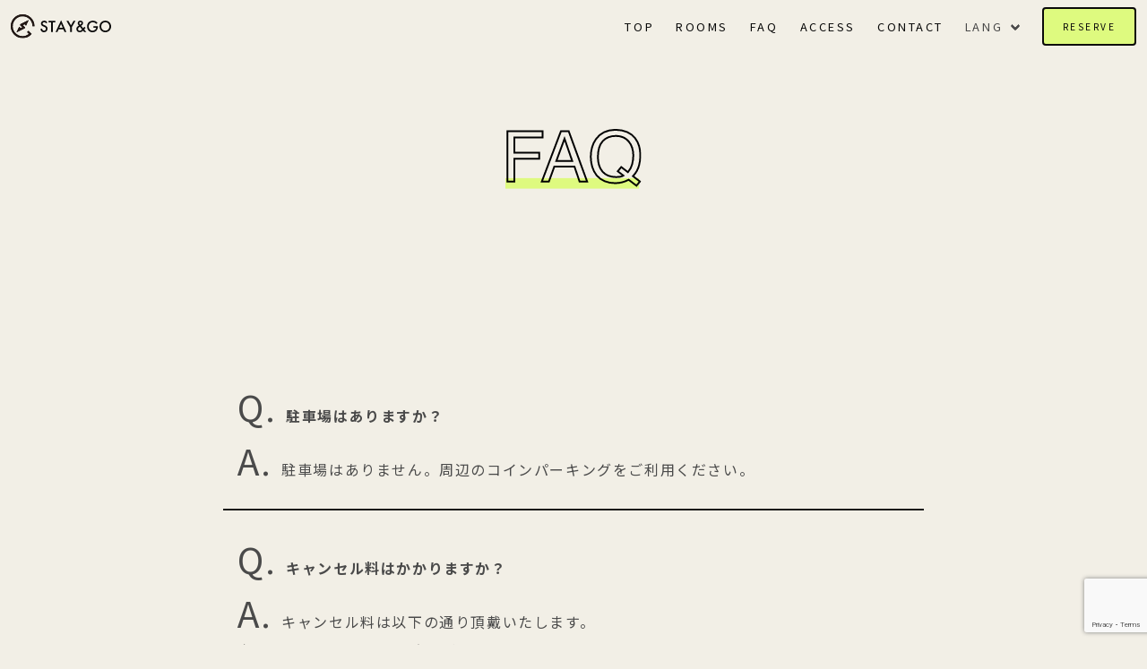

--- FILE ---
content_type: text/html; charset=UTF-8
request_url: https://staygo-sn.com/faq/
body_size: 15475
content:
<!DOCTYPE html>
<html>
  <head>
    <!-- Google tag (gtag.js) -->
    <script async src="https://www.googletagmanager.com/gtag/js?id=G-TNHEP1DTGV"></script>
    <script>
      window.dataLayer = window.dataLayer || [];
      function gtag(){dataLayer.push(arguments);}
      gtag('js', new Date());

      gtag('config', 'G-TNHEP1DTGV');
    </script>
    <meta charset="utf-8">
    <title>
      FAQ | 【公式・最安値】STAY&amp;GO心斎橋北    </title>
    <meta content="STAY&amp;GO心斎橋北は心斎橋駅徒歩３分で室内グランピングが楽しめる宿泊施設です。BBQ、ホームシアター、ポーカールームなどの充実の設備、最大12名まで利用可能でグループ利用にもオススメです。" name="description">
    <meta name="viewport" content="width=device-width, initial-scale=1">

    <link rel="preconnect" href="https://fonts.googleapis.com">
    <link rel="preconnect" href="https://fonts.gstatic.com" crossorigin>
    <link href="https://fonts.googleapis.com/css2?family=Noto+Sans+JP:wght@400;700&family=Noto+Sans+KR:wght@400;700&family=Noto+Sans+SC:wght@400;700&family=Noto+Sans+Thai:wght@400;700&family=Noto+Sans:wght@400;700&display=swap" rel="stylesheet">

    <link rel="stylesheet" href="https://use.fontawesome.com/releases/v5.15.4/css/all.css" integrity="sha384-DyZ88mC6Up2uqS4h/KRgHuoeGwBcD4Ng9SiP4dIRy0EXTlnuz47vAwmeGwVChigm" crossorigin="anonymous">
    <link rel="stylesheet" href="https://cdn.jsdelivr.net/npm/bulma@0.9.3/css/bulma.min.css">
        <link rel="stylesheet" href="https://staygo-sn.com/wp-content/themes/sg-shinsaibashi-kita/style.css">
    <script src="https://ajax.googleapis.com/ajax/libs/jquery/3.4.1/jquery.min.js"></script>
  <meta name='robots' content='index, follow, max-image-preview:large, max-snippet:-1, max-video-preview:-1' />

	<!-- This site is optimized with the Yoast SEO plugin v26.8 - https://yoast.com/product/yoast-seo-wordpress/ -->
	<meta name="description" content="STAY&amp;GO心斎橋北でよくある質問をまとめております。ご不明点はお問合せフォームたお電話でご連絡くださいませ。" />
	<link rel="canonical" href="https://staygo-sn.com/faq/" />
	<meta property="og:locale" content="ja_JP" />
	<meta property="og:type" content="article" />
	<meta property="og:title" content="FAQ - 【公式・最安値】STAY&amp;GO心斎橋北" />
	<meta property="og:description" content="STAY&amp;GO心斎橋北でよくある質問をまとめております。ご不明点はお問合せフォームたお電話でご連絡くださいませ。" />
	<meta property="og:url" content="https://staygo-sn.com/faq/" />
	<meta property="og:site_name" content="【公式・最安値】STAY&amp;GO心斎橋北" />
	<meta property="article:modified_time" content="2023-06-22T09:31:07+00:00" />
	<meta property="og:image" content="https://staygo-sn.com/wp-content/uploads/2023/06/801_グランピングルーム-65-scaled.jpg" />
	<meta property="og:image:width" content="1920" />
	<meta property="og:image:height" content="1281" />
	<meta property="og:image:type" content="image/jpeg" />
	<meta name="twitter:card" content="summary_large_image" />
	<script type="application/ld+json" class="yoast-schema-graph">{"@context":"https://schema.org","@graph":[{"@type":"WebPage","@id":"https://staygo-sn.com/faq/","url":"https://staygo-sn.com/faq/","name":"FAQ - 【公式・最安値】STAY&amp;GO心斎橋北","isPartOf":{"@id":"https://staygo-sn.com/#website"},"primaryImageOfPage":{"@id":"https://staygo-sn.com/faq/#primaryimage"},"image":{"@id":"https://staygo-sn.com/faq/#primaryimage"},"thumbnailUrl":"https://staygo-sn.com/wp-content/uploads/2023/06/801_グランピングルーム-65-scaled.jpg","datePublished":"2023-06-18T05:41:08+00:00","dateModified":"2023-06-22T09:31:07+00:00","description":"STAY&GO心斎橋北でよくある質問をまとめております。ご不明点はお問合せフォームたお電話でご連絡くださいませ。","breadcrumb":{"@id":"https://staygo-sn.com/faq/#breadcrumb"},"inLanguage":"ja","potentialAction":[{"@type":"ReadAction","target":["https://staygo-sn.com/faq/"]}]},{"@type":"ImageObject","inLanguage":"ja","@id":"https://staygo-sn.com/faq/#primaryimage","url":"https://staygo-sn.com/wp-content/uploads/2023/06/801_グランピングルーム-65-scaled.jpg","contentUrl":"https://staygo-sn.com/wp-content/uploads/2023/06/801_グランピングルーム-65-scaled.jpg","width":1920,"height":1281},{"@type":"BreadcrumbList","@id":"https://staygo-sn.com/faq/#breadcrumb","itemListElement":[{"@type":"ListItem","position":1,"name":"ホーム","item":"https://staygo-sn.com/"},{"@type":"ListItem","position":2,"name":"FAQ"}]},{"@type":"WebSite","@id":"https://staygo-sn.com/#website","url":"https://staygo-sn.com/","name":"【公式・最安値】STAY&amp;GO心斎橋北","description":"STAY&amp;GO心斎橋北は心斎橋駅徒歩３分で室内グランピングが楽しめる宿泊施設です。BBQ、ホームシアター、ポーカールームなどの充実の設備、最大12名まで利用可能でグループ利用にもオススメです。","publisher":{"@id":"https://staygo-sn.com/#organization"},"potentialAction":[{"@type":"SearchAction","target":{"@type":"EntryPoint","urlTemplate":"https://staygo-sn.com/?s={search_term_string}"},"query-input":{"@type":"PropertyValueSpecification","valueRequired":true,"valueName":"search_term_string"}}],"inLanguage":"ja"},{"@type":"Organization","@id":"https://staygo-sn.com/#organization","name":"【公式・最安値】STAY&amp;GO心斎橋北","url":"https://staygo-sn.com/","logo":{"@type":"ImageObject","inLanguage":"ja","@id":"https://staygo-sn.com/#/schema/logo/image/","url":"https://staygo-sn.com/wp-content/uploads/2023/06/cropped-sg-logo-mark.jpg","contentUrl":"https://staygo-sn.com/wp-content/uploads/2023/06/cropped-sg-logo-mark.jpg","width":512,"height":512,"caption":"【公式・最安値】STAY&amp;GO心斎橋北"},"image":{"@id":"https://staygo-sn.com/#/schema/logo/image/"},"sameAs":["https://www.instagram.com/stay.and.go.shinsaibashi.kita/"]}]}</script>
	<!-- / Yoast SEO plugin. -->


<link rel='dns-prefetch' href='//cdnjs.cloudflare.com' />
<link rel="alternate" title="oEmbed (JSON)" type="application/json+oembed" href="https://staygo-sn.com/wp-json/oembed/1.0/embed?url=https%3A%2F%2Fstaygo-sn.com%2Ffaq%2F" />
<link rel="alternate" title="oEmbed (XML)" type="text/xml+oembed" href="https://staygo-sn.com/wp-json/oembed/1.0/embed?url=https%3A%2F%2Fstaygo-sn.com%2Ffaq%2F&#038;format=xml" />
<style id='wp-img-auto-sizes-contain-inline-css' type='text/css'>
img:is([sizes=auto i],[sizes^="auto," i]){contain-intrinsic-size:3000px 1500px}
/*# sourceURL=wp-img-auto-sizes-contain-inline-css */
</style>
<style id='wp-emoji-styles-inline-css' type='text/css'>

	img.wp-smiley, img.emoji {
		display: inline !important;
		border: none !important;
		box-shadow: none !important;
		height: 1em !important;
		width: 1em !important;
		margin: 0 0.07em !important;
		vertical-align: -0.1em !important;
		background: none !important;
		padding: 0 !important;
	}
/*# sourceURL=wp-emoji-styles-inline-css */
</style>
<style id='wp-block-library-inline-css' type='text/css'>
:root{--wp-block-synced-color:#7a00df;--wp-block-synced-color--rgb:122,0,223;--wp-bound-block-color:var(--wp-block-synced-color);--wp-editor-canvas-background:#ddd;--wp-admin-theme-color:#007cba;--wp-admin-theme-color--rgb:0,124,186;--wp-admin-theme-color-darker-10:#006ba1;--wp-admin-theme-color-darker-10--rgb:0,107,160.5;--wp-admin-theme-color-darker-20:#005a87;--wp-admin-theme-color-darker-20--rgb:0,90,135;--wp-admin-border-width-focus:2px}@media (min-resolution:192dpi){:root{--wp-admin-border-width-focus:1.5px}}.wp-element-button{cursor:pointer}:root .has-very-light-gray-background-color{background-color:#eee}:root .has-very-dark-gray-background-color{background-color:#313131}:root .has-very-light-gray-color{color:#eee}:root .has-very-dark-gray-color{color:#313131}:root .has-vivid-green-cyan-to-vivid-cyan-blue-gradient-background{background:linear-gradient(135deg,#00d084,#0693e3)}:root .has-purple-crush-gradient-background{background:linear-gradient(135deg,#34e2e4,#4721fb 50%,#ab1dfe)}:root .has-hazy-dawn-gradient-background{background:linear-gradient(135deg,#faaca8,#dad0ec)}:root .has-subdued-olive-gradient-background{background:linear-gradient(135deg,#fafae1,#67a671)}:root .has-atomic-cream-gradient-background{background:linear-gradient(135deg,#fdd79a,#004a59)}:root .has-nightshade-gradient-background{background:linear-gradient(135deg,#330968,#31cdcf)}:root .has-midnight-gradient-background{background:linear-gradient(135deg,#020381,#2874fc)}:root{--wp--preset--font-size--normal:16px;--wp--preset--font-size--huge:42px}.has-regular-font-size{font-size:1em}.has-larger-font-size{font-size:2.625em}.has-normal-font-size{font-size:var(--wp--preset--font-size--normal)}.has-huge-font-size{font-size:var(--wp--preset--font-size--huge)}.has-text-align-center{text-align:center}.has-text-align-left{text-align:left}.has-text-align-right{text-align:right}.has-fit-text{white-space:nowrap!important}#end-resizable-editor-section{display:none}.aligncenter{clear:both}.items-justified-left{justify-content:flex-start}.items-justified-center{justify-content:center}.items-justified-right{justify-content:flex-end}.items-justified-space-between{justify-content:space-between}.screen-reader-text{border:0;clip-path:inset(50%);height:1px;margin:-1px;overflow:hidden;padding:0;position:absolute;width:1px;word-wrap:normal!important}.screen-reader-text:focus{background-color:#ddd;clip-path:none;color:#444;display:block;font-size:1em;height:auto;left:5px;line-height:normal;padding:15px 23px 14px;text-decoration:none;top:5px;width:auto;z-index:100000}html :where(.has-border-color){border-style:solid}html :where([style*=border-top-color]){border-top-style:solid}html :where([style*=border-right-color]){border-right-style:solid}html :where([style*=border-bottom-color]){border-bottom-style:solid}html :where([style*=border-left-color]){border-left-style:solid}html :where([style*=border-width]){border-style:solid}html :where([style*=border-top-width]){border-top-style:solid}html :where([style*=border-right-width]){border-right-style:solid}html :where([style*=border-bottom-width]){border-bottom-style:solid}html :where([style*=border-left-width]){border-left-style:solid}html :where(img[class*=wp-image-]){height:auto;max-width:100%}:where(figure){margin:0 0 1em}html :where(.is-position-sticky){--wp-admin--admin-bar--position-offset:var(--wp-admin--admin-bar--height,0px)}@media screen and (max-width:600px){html :where(.is-position-sticky){--wp-admin--admin-bar--position-offset:0px}}

/*# sourceURL=wp-block-library-inline-css */
</style><style id='global-styles-inline-css' type='text/css'>
:root{--wp--preset--aspect-ratio--square: 1;--wp--preset--aspect-ratio--4-3: 4/3;--wp--preset--aspect-ratio--3-4: 3/4;--wp--preset--aspect-ratio--3-2: 3/2;--wp--preset--aspect-ratio--2-3: 2/3;--wp--preset--aspect-ratio--16-9: 16/9;--wp--preset--aspect-ratio--9-16: 9/16;--wp--preset--color--black: #000000;--wp--preset--color--cyan-bluish-gray: #abb8c3;--wp--preset--color--white: #ffffff;--wp--preset--color--pale-pink: #f78da7;--wp--preset--color--vivid-red: #cf2e2e;--wp--preset--color--luminous-vivid-orange: #ff6900;--wp--preset--color--luminous-vivid-amber: #fcb900;--wp--preset--color--light-green-cyan: #7bdcb5;--wp--preset--color--vivid-green-cyan: #00d084;--wp--preset--color--pale-cyan-blue: #8ed1fc;--wp--preset--color--vivid-cyan-blue: #0693e3;--wp--preset--color--vivid-purple: #9b51e0;--wp--preset--gradient--vivid-cyan-blue-to-vivid-purple: linear-gradient(135deg,rgb(6,147,227) 0%,rgb(155,81,224) 100%);--wp--preset--gradient--light-green-cyan-to-vivid-green-cyan: linear-gradient(135deg,rgb(122,220,180) 0%,rgb(0,208,130) 100%);--wp--preset--gradient--luminous-vivid-amber-to-luminous-vivid-orange: linear-gradient(135deg,rgb(252,185,0) 0%,rgb(255,105,0) 100%);--wp--preset--gradient--luminous-vivid-orange-to-vivid-red: linear-gradient(135deg,rgb(255,105,0) 0%,rgb(207,46,46) 100%);--wp--preset--gradient--very-light-gray-to-cyan-bluish-gray: linear-gradient(135deg,rgb(238,238,238) 0%,rgb(169,184,195) 100%);--wp--preset--gradient--cool-to-warm-spectrum: linear-gradient(135deg,rgb(74,234,220) 0%,rgb(151,120,209) 20%,rgb(207,42,186) 40%,rgb(238,44,130) 60%,rgb(251,105,98) 80%,rgb(254,248,76) 100%);--wp--preset--gradient--blush-light-purple: linear-gradient(135deg,rgb(255,206,236) 0%,rgb(152,150,240) 100%);--wp--preset--gradient--blush-bordeaux: linear-gradient(135deg,rgb(254,205,165) 0%,rgb(254,45,45) 50%,rgb(107,0,62) 100%);--wp--preset--gradient--luminous-dusk: linear-gradient(135deg,rgb(255,203,112) 0%,rgb(199,81,192) 50%,rgb(65,88,208) 100%);--wp--preset--gradient--pale-ocean: linear-gradient(135deg,rgb(255,245,203) 0%,rgb(182,227,212) 50%,rgb(51,167,181) 100%);--wp--preset--gradient--electric-grass: linear-gradient(135deg,rgb(202,248,128) 0%,rgb(113,206,126) 100%);--wp--preset--gradient--midnight: linear-gradient(135deg,rgb(2,3,129) 0%,rgb(40,116,252) 100%);--wp--preset--font-size--small: 13px;--wp--preset--font-size--medium: 20px;--wp--preset--font-size--large: 36px;--wp--preset--font-size--x-large: 42px;--wp--preset--spacing--20: 0.44rem;--wp--preset--spacing--30: 0.67rem;--wp--preset--spacing--40: 1rem;--wp--preset--spacing--50: 1.5rem;--wp--preset--spacing--60: 2.25rem;--wp--preset--spacing--70: 3.38rem;--wp--preset--spacing--80: 5.06rem;--wp--preset--shadow--natural: 6px 6px 9px rgba(0, 0, 0, 0.2);--wp--preset--shadow--deep: 12px 12px 50px rgba(0, 0, 0, 0.4);--wp--preset--shadow--sharp: 6px 6px 0px rgba(0, 0, 0, 0.2);--wp--preset--shadow--outlined: 6px 6px 0px -3px rgb(255, 255, 255), 6px 6px rgb(0, 0, 0);--wp--preset--shadow--crisp: 6px 6px 0px rgb(0, 0, 0);}:where(.is-layout-flex){gap: 0.5em;}:where(.is-layout-grid){gap: 0.5em;}body .is-layout-flex{display: flex;}.is-layout-flex{flex-wrap: wrap;align-items: center;}.is-layout-flex > :is(*, div){margin: 0;}body .is-layout-grid{display: grid;}.is-layout-grid > :is(*, div){margin: 0;}:where(.wp-block-columns.is-layout-flex){gap: 2em;}:where(.wp-block-columns.is-layout-grid){gap: 2em;}:where(.wp-block-post-template.is-layout-flex){gap: 1.25em;}:where(.wp-block-post-template.is-layout-grid){gap: 1.25em;}.has-black-color{color: var(--wp--preset--color--black) !important;}.has-cyan-bluish-gray-color{color: var(--wp--preset--color--cyan-bluish-gray) !important;}.has-white-color{color: var(--wp--preset--color--white) !important;}.has-pale-pink-color{color: var(--wp--preset--color--pale-pink) !important;}.has-vivid-red-color{color: var(--wp--preset--color--vivid-red) !important;}.has-luminous-vivid-orange-color{color: var(--wp--preset--color--luminous-vivid-orange) !important;}.has-luminous-vivid-amber-color{color: var(--wp--preset--color--luminous-vivid-amber) !important;}.has-light-green-cyan-color{color: var(--wp--preset--color--light-green-cyan) !important;}.has-vivid-green-cyan-color{color: var(--wp--preset--color--vivid-green-cyan) !important;}.has-pale-cyan-blue-color{color: var(--wp--preset--color--pale-cyan-blue) !important;}.has-vivid-cyan-blue-color{color: var(--wp--preset--color--vivid-cyan-blue) !important;}.has-vivid-purple-color{color: var(--wp--preset--color--vivid-purple) !important;}.has-black-background-color{background-color: var(--wp--preset--color--black) !important;}.has-cyan-bluish-gray-background-color{background-color: var(--wp--preset--color--cyan-bluish-gray) !important;}.has-white-background-color{background-color: var(--wp--preset--color--white) !important;}.has-pale-pink-background-color{background-color: var(--wp--preset--color--pale-pink) !important;}.has-vivid-red-background-color{background-color: var(--wp--preset--color--vivid-red) !important;}.has-luminous-vivid-orange-background-color{background-color: var(--wp--preset--color--luminous-vivid-orange) !important;}.has-luminous-vivid-amber-background-color{background-color: var(--wp--preset--color--luminous-vivid-amber) !important;}.has-light-green-cyan-background-color{background-color: var(--wp--preset--color--light-green-cyan) !important;}.has-vivid-green-cyan-background-color{background-color: var(--wp--preset--color--vivid-green-cyan) !important;}.has-pale-cyan-blue-background-color{background-color: var(--wp--preset--color--pale-cyan-blue) !important;}.has-vivid-cyan-blue-background-color{background-color: var(--wp--preset--color--vivid-cyan-blue) !important;}.has-vivid-purple-background-color{background-color: var(--wp--preset--color--vivid-purple) !important;}.has-black-border-color{border-color: var(--wp--preset--color--black) !important;}.has-cyan-bluish-gray-border-color{border-color: var(--wp--preset--color--cyan-bluish-gray) !important;}.has-white-border-color{border-color: var(--wp--preset--color--white) !important;}.has-pale-pink-border-color{border-color: var(--wp--preset--color--pale-pink) !important;}.has-vivid-red-border-color{border-color: var(--wp--preset--color--vivid-red) !important;}.has-luminous-vivid-orange-border-color{border-color: var(--wp--preset--color--luminous-vivid-orange) !important;}.has-luminous-vivid-amber-border-color{border-color: var(--wp--preset--color--luminous-vivid-amber) !important;}.has-light-green-cyan-border-color{border-color: var(--wp--preset--color--light-green-cyan) !important;}.has-vivid-green-cyan-border-color{border-color: var(--wp--preset--color--vivid-green-cyan) !important;}.has-pale-cyan-blue-border-color{border-color: var(--wp--preset--color--pale-cyan-blue) !important;}.has-vivid-cyan-blue-border-color{border-color: var(--wp--preset--color--vivid-cyan-blue) !important;}.has-vivid-purple-border-color{border-color: var(--wp--preset--color--vivid-purple) !important;}.has-vivid-cyan-blue-to-vivid-purple-gradient-background{background: var(--wp--preset--gradient--vivid-cyan-blue-to-vivid-purple) !important;}.has-light-green-cyan-to-vivid-green-cyan-gradient-background{background: var(--wp--preset--gradient--light-green-cyan-to-vivid-green-cyan) !important;}.has-luminous-vivid-amber-to-luminous-vivid-orange-gradient-background{background: var(--wp--preset--gradient--luminous-vivid-amber-to-luminous-vivid-orange) !important;}.has-luminous-vivid-orange-to-vivid-red-gradient-background{background: var(--wp--preset--gradient--luminous-vivid-orange-to-vivid-red) !important;}.has-very-light-gray-to-cyan-bluish-gray-gradient-background{background: var(--wp--preset--gradient--very-light-gray-to-cyan-bluish-gray) !important;}.has-cool-to-warm-spectrum-gradient-background{background: var(--wp--preset--gradient--cool-to-warm-spectrum) !important;}.has-blush-light-purple-gradient-background{background: var(--wp--preset--gradient--blush-light-purple) !important;}.has-blush-bordeaux-gradient-background{background: var(--wp--preset--gradient--blush-bordeaux) !important;}.has-luminous-dusk-gradient-background{background: var(--wp--preset--gradient--luminous-dusk) !important;}.has-pale-ocean-gradient-background{background: var(--wp--preset--gradient--pale-ocean) !important;}.has-electric-grass-gradient-background{background: var(--wp--preset--gradient--electric-grass) !important;}.has-midnight-gradient-background{background: var(--wp--preset--gradient--midnight) !important;}.has-small-font-size{font-size: var(--wp--preset--font-size--small) !important;}.has-medium-font-size{font-size: var(--wp--preset--font-size--medium) !important;}.has-large-font-size{font-size: var(--wp--preset--font-size--large) !important;}.has-x-large-font-size{font-size: var(--wp--preset--font-size--x-large) !important;}
/*# sourceURL=global-styles-inline-css */
</style>

<style id='classic-theme-styles-inline-css' type='text/css'>
/*! This file is auto-generated */
.wp-block-button__link{color:#fff;background-color:#32373c;border-radius:9999px;box-shadow:none;text-decoration:none;padding:calc(.667em + 2px) calc(1.333em + 2px);font-size:1.125em}.wp-block-file__button{background:#32373c;color:#fff;text-decoration:none}
/*# sourceURL=/wp-includes/css/classic-themes.min.css */
</style>
<link rel='stylesheet' id='contact-form-7-css' href='https://staygo-sn.com/wp-content/plugins/contact-form-7/includes/css/styles.css?ver=6.1.4' type='text/css' media='all' />
<script type="text/javascript" src="https://cdnjs.cloudflare.com/ajax/libs/gsap/3.10.3/gsap.min.js?ver=6.9" id="-js"></script>
<script type="text/javascript" src="https://cdnjs.cloudflare.com/ajax/libs/gsap/3.10.3/ScrollTrigger.min.js?ver=6.9" id="ScrollTrigger-min-js"></script>
<script type="text/javascript" src="https://cdnjs.cloudflare.com/ajax/libs/gsap/3.10.3/ScrollToPlugin.min.js?ver=6.9" id="ScrollToPlugin-min-js"></script>
<script type="text/javascript" src="https://staygo-sn.com/wp-content/themes/sg-shinsaibashi-kita/js/bulma-carousel/bulma-carousel.min.js?ver=6.9" id="bulma-carousel-js"></script>
<link rel="https://api.w.org/" href="https://staygo-sn.com/wp-json/" /><link rel="alternate" title="JSON" type="application/json" href="https://staygo-sn.com/wp-json/wp/v2/pages/8" /><link rel="EditURI" type="application/rsd+xml" title="RSD" href="https://staygo-sn.com/xmlrpc.php?rsd" />
<meta name="generator" content="WordPress 6.9" />
<link rel='shortlink' href='https://staygo-sn.com/?p=8' />
<noscript><style>.lazyload[data-src]{display:none !important;}</style></noscript><style>.lazyload{background-image:none !important;}.lazyload:before{background-image:none !important;}</style><link rel="icon" href="https://staygo-sn.com/wp-content/uploads/2023/06/cropped-sg-logo-mark-32x32.jpg" sizes="32x32" />
<link rel="icon" href="https://staygo-sn.com/wp-content/uploads/2023/06/cropped-sg-logo-mark-192x192.jpg" sizes="192x192" />
<link rel="apple-touch-icon" href="https://staygo-sn.com/wp-content/uploads/2023/06/cropped-sg-logo-mark-180x180.jpg" />
<meta name="msapplication-TileImage" content="https://staygo-sn.com/wp-content/uploads/2023/06/cropped-sg-logo-mark-270x270.jpg" />
  
  </head>
  <body class="wp-singular page-template-default page page-id-8 wp-theme-sg-shinsaibashi-kita">

    <nav id="navbar" class="navbar is-fixed-top has-text-black" role="navigation" aria-label="main navigation" >
      <div class="navbar-brand">
        <a href="https://staygo-sn.com#top" class="navbar-item">
          <img src="[data-uri]" width="112" height="28" alt="Stay&Go心斎橋北" data-src="https://staygo-sn.com/wp-content/themes/sg-shinsaibashi-kita/img/logo/sg-logo.svg" decoding="async" class="lazyload" data-eio-rwidth="112" data-eio-rheight="28"><noscript><img src="https://staygo-sn.com/wp-content/themes/sg-shinsaibashi-kita/img/logo/sg-logo.svg" width="112" height="28" alt="Stay&Go心斎橋北" data-eio="l"></noscript>
        </a>

        <a role="button" class="navbar-burger" aria-label="menu" aria-expanded="false" data-target="navbarBasicExample">
          <span aria-hidden="true"></span>
          <span aria-hidden="true"></span>
          <span aria-hidden="true"></span>
        </a>
      </div>
      <div id="navbarMenuHeroB" class="navbar-menu">
        <div class="navbar-end">
          <a href="https://staygo-sn.com#top" class="navbar-item">TOP</a>
          <a href="https://staygo-sn.com/room" class="navbar-item">ROOMS</a>
          <a href="https://staygo-sn.com/faq" class="navbar-item">FAQ</a>
          <a href="https://staygo-sn.com/access" class="navbar-item">ACCESS</a>
          <a href="https://staygo-sn.com/contact" class="navbar-item">CONTACT</a>
          <hr class="navbar-divider">
          <div class="navbar-item has-dropdown is-hoverable">
                        <a class="navbar-link">LANG</a>
            <div class="navbar-dropdown">
              <a class="navbar-item" href="https://staygo-sn.com/faq/?lang=ja">JA</a>
              <a class="navbar-item" href="https://staygo-sn.com/faq/?lang=en">EN</a>
              <a class="navbar-item" href="https://staygo-sn.com/faq/?lang=zh">中文</a>
              <a class="navbar-item" href="https://staygo-sn.com/faq/?lang=ko">한국어</a>
              <a class="navbar-item" href="https://staygo-sn.com/faq/?lang=th">แบบไทย</a>
            </div>
          </div>
          <hr class="navbar-divider">
          <div class="buttons">
            <div class="navbar-item">
              <a href="https://staygo-sn.com#book" class="button">RESERVE</a>
            </div>
          </div>

        </div>
      </div>
    </nav>
    <section class="hero is-medium bg-beige page-content has-text-centered">
      <div class="hero-body">
        <div class="columns is-centered">
          <div class="column is-two-thirds">
            <h1><img src="[data-uri]" class="page-title lazyload" alt="FAQ" data-src="https://staygo-sn.com/wp-content/themes/sg-shinsaibashi-kita/img/faq/faq-title.svg" decoding="async"><noscript><img src="https://staygo-sn.com/wp-content/themes/sg-shinsaibashi-kita/img/faq/faq-title.svg" class="page-title" alt="FAQ" data-eio="l"></noscript></h1>
          </div>
        </div>
      </div>
    </section>

    <section class="hero bg-beige page-content">
      <div class="hero-body">
        <div class="columns is-centered">
          <div class="column is-two-thirds">
            <div class="anim my-4 mx-4">
              <p class="is-size-6"><span class="is-size-2">Q. </span><span class="has-text-weight-bold">
                <span class="lang-ja">駐車場はありますか？</span>
                <span class="lang-en">Is there parking available?</span>
                <span class="lang-zh">是否有停车位？</span>
                <span class="lang-ko">주차장이 있나요?</span>
                <span class="lang-th">มีที่จอดรถไหม?</span>
              </span></p>
              <p class="is-size-6"><span class="is-size-2">A. </span>
                <span class="lang-ja">駐車場はありません。周辺のコインパーキングをご利用ください。</span>
                <span class="lang-en">No parking is available. Please use coin-operated parking lots in the area.</span>
                <span class="lang-zh">没有停车位。 请使用附近的投币式停车场。</span>
                <span class="lang-ko">주차장은 없습니다. 주변의 유료 주차장을 이용해 주시기 바랍니다.</span>
                <span class="lang-th">ไม่มีที่จอดรถ กรุณาใช้ที่จอดรถแบบหยอดเหรียญในพื้นที่</span>
              </p>
            </div>
            <hr>
            <div class="anim my-4 mx-4">
              <p class="is-size-6"><span class="is-size-2">Q. </span><span class="has-text-weight-bold">
                <span class="lang-ja">キャンセル料はかかりますか？</span>
                <span class="lang-en">Is there a cancellation fee?</span>
                <span class="lang-zh">是否有取消费用？</span>
                <span class="lang-ko">취소 수수료가 발생하나요?</span>
                <span class="lang-th">มีค่าธรรมเนียมการยกเลิกหรือไม่?</span>
              </span></p>
              <p class="is-size-6"><span class="is-size-2">A. </span>
                <span class="lang-ja">キャンセル料は以下の通り頂戴いたします。<br>
                  当日　　　　　　　　：宿泊料金の１００％<br>
                  前日　　　　　　　　：宿泊料金の１００％<br>
                  １４日前から　　　　：宿泊料金の１００％<br>
                  予約成立後から　　　：宿泊料金の５０％　</span>
                <span class="lang-en">
                  Cancellation fee will be charged as follows<br>
                  On the day of arrival: 100% of the room charge<br>
                  The day before: 100% of the room charge<br>
                  14 days before: 100% of the room charge<br>
                  After the reservation is made: 50% of the room charge
                </span>
                <span class="lang-zh">
                  取消的费用将按以下方式收取<br>
                  当天：100%的住宿费用<br>
                  前一天：住宿费用的100%。<br>
                  14天前：100%的住宿费用<br>
                  预订后：50%的住宿费用
                </span>
                <span class="lang-ko">
                  취소 수수료는 아래와 같이 부과됩니다.<br>
                  당일 : 숙박 요금의 100%<br>
                  전날 : 숙박요금의 100%<br>
                  예약일 전 : 숙박요금의 100%<br>
                  예약 성립 후 : 숙박요금의 50%.
                </span>
                <span class="lang-th">
                  จะมีการเรียกเก็บค่าธรรมเนียมการยกเลิกดังนี้<br>
                  ในวันที่มาถึง: 100% ของค่าห้องพัก<br>
                  วันก่อน: 100% ของค่าห้อง<br>
                  14 วันก่อน: 100% ของค่าห้อง<br>
                  หลังจากทำการจอง: 50% ของค่าห้องพัก
                </span>
              </p>
            </div>
            <hr>
            <div class="anim my-4 mx-4">
              <p class="is-size-6"><span class="is-size-2">Q. </span><span class="has-text-weight-bold">
                <span class="lang-ja">フロントはありますか？</span>
                <span class="lang-en">Is there a front desk?</span>
                <span class="lang-zh">有一个前台吗？</span>
                <span class="lang-ko">프런트 데스크가 있나요?</span>
                <span class="lang-th">มีแผนกต้อนรับหรือไม่?</span>
              </span></p>
              <p class="is-size-6"><span class="is-size-2">A. </span>
                <span class="lang-ja">当施設はフロントがない無人宿泊施設です。</span>
                <span class="lang-en">This is an unattended accommodation with no front desk.</span>
                <span class="lang-zh">该物业是无人值守的住宿，没有接待。</span>
                <span class="lang-ko">이 시설은 프런트 데스크가 없는 무인 숙박 시설입니다.</span>
                <span class="lang-th">ที่พักนี้เป็นที่พักแบบไม่มีผู้ดูแลและไม่มีแผนกต้อนรับ</span>
              </p>
            </div>
            <hr>
            <div class="anim my-4 mx-4">
              <p class="is-size-6"><span class="is-size-2">Q. </span><span class="has-text-weight-bold">
                <span class="lang-ja">チェックイン案内はどのように受け取りますか？</span>
                <span class="lang-en">How do I receive check-in information?</span>
                <span class="lang-zh">我怎样才能收到报到信息？</span>
                <span class="lang-ko">체크인 안내는 어떻게 받을 수 있나요?</span>
                <span class="lang-th">ฉันจะรับข้อมูลการเช็คอินได้อย่างไร?</span>
              </span></p>
              <p class="is-size-6"><span class="is-size-2">A. </span>
                <span class="lang-ja">予約時に登録いただいたメールアドレスにメールを送付いたします。</span>
                <span class="lang-en">An email will be sent to the email address registered at the time of reservation.</span>
                <span class="lang-zh">一封电子邮件将被发送到预订时登记的电子邮件地址。</span>
                <span class="lang-ko">예약 시 등록하신 이메일 주소로 메일을 보내드립니다.</span>
                <span class="lang-th">อีเมลจะถูกส่งไปยังที่อยู่อีเมลที่ลงทะเบียนไว้เมื่อทำการจอง</span>
              </p>
            </div>
            <hr>
            <div class="anim my-4 mx-4">
              <p class="is-size-6"><span class="is-size-2">Q. </span><span class="has-text-weight-bold">
                <span class="lang-ja">喫煙は可能ですか？</span>
                <span class="lang-en">Is smoking allowed?</span>
                <span class="lang-zh">是否允许吸烟？</span>
                <span class="lang-ko">흡연이 가능한가요?</span>
                <span class="lang-th">อนุญาตให้สูบบุหรี่หรือไม่?</span>
              </span></p>
              <p class="is-size-6"><span class="is-size-2">A. </span>
                <span class="lang-ja">室内は全面禁煙となっております。快適な環境を守るため、ご協力をお願いいたします。</span>
                <span class="lang-en">Smoking is prohibited in all rooms. We ask for your cooperation in protecting a comfortable environment.</span>
                <span class="lang-zh">房间里不允许吸烟。 我们感谢您的合作，以确保一个愉快的环境。</span>
                <span class="lang-ko">실내에서는 전면 금연입니다. 쾌적한 환경을 위해 협조 부탁드립니다.</span>
                <span class="lang-th">ห้ามสูบบุหรี่ในห้องพักทุกห้อง เราขอความร่วมมือในการปกป้องสภาพแวดล้อมที่สะดวกสบาย</span>
              </p>
            </div>
            <hr>
            <div class="anim my-4 mx-4">
              <p class="is-size-6"><span class="is-size-2">Q. </span><span class="has-text-weight-bold">
                <span class="lang-ja">支払い方法を教えてください。</span>
                <span class="lang-en">What is your payment method?</span>
                <span class="lang-zh">有哪些支付方式？</span>
                <span class="lang-ko">결제 방법을 알려주세요.</span>
                <span class="lang-th">วิธีการชำระเงินของคุณคืออะไร?</span>
              </span></p>
              <p class="is-size-6"><span class="is-size-2">A. </span>
                <span class="lang-ja">無人宿泊施設ですのでクレジットカードの事前払いのみの対応となります。</span>
                <span class="lang-en">As this is an unattended accommodation, only credit card pre-payment is accepted.</span>
                <span class="lang-zh">由于这是一个无人值守的住宿设施，只接受信用卡预付款。</span>
                <span class="lang-ko">무인 숙박시설이기 때문에 신용카드 선결제만 가능합니다.</span>
                <span class="lang-th">เนื่องจากที่พักนี้เป็นที่พักแบบไม่มีผู้ดูแล จึงรับเฉพาะการชำระเงินล่วงหน้าด้วยบัตรเครดิตเท่านั้น</span>
              </p>
            </div>
            <hr>
            <div class="anim my-4 mx-4">
              <p class="is-size-6"><span class="is-size-2">Q. </span><span class="has-text-weight-bold">
                <span class="lang-ja">設備やアメニティを教えてください。</span>
                <span class="lang-en">What are the facilities and amenities?</span>
                <span class="lang-zh">有哪些设施和便利条件？</span>
                <span class="lang-ko">시설과 어메니티는 어떤 것이 있나요?</span>
                <span class="lang-th">สิ่งอำนวยความสะดวกและสิ่งอำนวยความสะดวกมีอะไรบ้าง?</span>
              </span></p>
              <p class="is-size-6"><span class="is-size-2">A. </span>
                <span class="lang-ja">テレビ、インターネット接続(無線LAN形式)、冷蔵庫、ドライヤー、洗浄機付トイレ、ボディーソープ、シャンプー、コンディショナー、ハミガキセット、タオル、バスタオル、湯沸かしポット、電子レンジ、キッチン</span>
                <span class="lang-en">TV, Internet connection (wireless LAN), refrigerator, hair dryer, toilet with washing machine, body soap, shampoo, conditioner, toothbrush set, towels, bath towels, hot water pot, microwave oven, kitchen</span>
                <span class="lang-zh">电视，互联网连接（无线局域网格式），冰箱，吹风机，带洗衣机的厕所，沐浴液，洗发水，护发素，牙刷套装，毛巾，浴巾，水壶，微波炉，厨房。</span>
                <span class="lang-ko">TV, 인터넷 접속(무선랜), 냉장고, 헤어드라이어, 비데가 있는 화장실, 바디워시, 샴푸, 컨디셔너, 치약, 수건, 목욕타월, 전기포트, 전자렌지, 주방</span>
                <span class="lang-th">ทีวี อินเตอร์เน็ต (LAN ไร้สาย) ตู้เย็น ไดร์เป่าผม ห้องน้ำพร้อมเครื่องซักผ้า สบู่ แชมพู ครีมนวดผม ชุดแปรงสีฟัน ผ้าเช็ดตัว ผ้าเช็ดตัว หม้อต้มน้ำร้อน เตาไมโครเวฟ ห้องครัว</span>
              </p>
            </div>


          </div>
        </div>
      </div>
    </section>
<footer class="footer">
  <div class="container">
    <div class="content">
      <div class="mb-5 has-text-centered-mobile">
        <a href="https://staygo-sn.com#top" class="logo anim"><img src="[data-uri]" alt="Stay&Go心斎橋北" data-src="https://staygo-sn.com/wp-content/themes/sg-shinsaibashi-kita/img/logo/sg-logo-w.svg" decoding="async" class="lazyload"><noscript><img src="https://staygo-sn.com/wp-content/themes/sg-shinsaibashi-kita/img/logo/sg-logo-w.svg" alt="Stay&Go心斎橋北" data-eio="l"></noscript></a>
      </div>
      <div class="columns mt-5 has-text-centered-mobile">
        <div class="column is-4">
          <h3 class="anim">
            <span class="lang-ja">STAY&GO心斎橋北</span>
            <span class="lang-en">STAY&GO Shinsaibashi-Kita</span>
            <span class="lang-zh">新斋桥北的STAY&GO酒店</span>
            <span class="lang-ko">STAY&GO 신사이바시 키타</span>
            <span class="lang-th">STAY&GO ชินไซบาชิ คิตะ</span>

          </h3>
          <p class="anim">
            <span class="lang-ja">〒542-0081<br>
              大阪市中央区南船場3-1-8<br>
              南船場ドリームビル 3F-9F<br>
            </span>
            <span class="lang-en">
              Postal Code 542-0081<br>
              3-1-8, Minami-Senba, Chuo-ku, Osaka<br>
              Minami Senba Dream Building 3F-9F<br>
            </span>
            <span class="lang-zh">
              邮编542-0081<br>
              大阪市中央区南千叶3丁目1-8号<br>
              南千叶梦幻大厦3F-9F<br>
            </span>
            <span class="lang-ko">
              우편번호 542-0081<br>
              오사카시 츄오구 미나미센바시네시네시나카노우치마에<br>
              미나미센바 드림 빌딩 3F-9F<br>
            </span>
            <span class="lang-th">
              รหัสไปรษณีย์ 542-0081<br>
              3-1-8 มินามิเซ็นบะ ชูโอคุ โอซาก้า<br>
              อาคารมินามิเซ็นบะดรีม 3F-9F<br>
            </span>

            <a href="https://goo.gl/maps/m7cqekGF2rnFyU4g7" class="underline anim" target="_blank">Google Map</a>
          </p>
          <p>
            <a href="tel:+81671663834" class="anim">
              <span class="lang-ja">06-7166-3834</span>
              <span class="lang-en">+81-6-7166-3834</span>
              <span class="lang-zh">+81-6-7166-3834</span>
              <span class="lang-ko">+81-6-7166-3834</span>
              <span class="lang-th">+81-6-7166-3834</span>
            </a>
          </p>
        </div>

        <div class="column is-4">
          <hr class="sm-show">
          <ul class="footer-ul has-text-weight-bold li-none anim">
            <li><a href="https://staygo-sn.com#top">TOP</a></li>
            <li><a href="https://staygo-sn.com/room">ROOMS</a></li>
            <li><a href="https://staygo-sn.com/faq">FAQ</a></li>
            <li><a href="https://staygo-sn.com/access">ACCESS</a></li>
            <li><a href="https://staygo-sn.com/contact">CONTACT</a></li>
          </ul>
        </div>
        <hr class="sm-show">
        <div class="column is-4 has-text-centered-mobile">
          <div class="sns-box has-text-weight-bold">
            <p class="anim">
              <a href="https://www.instagram.com/stay.and.go.shinsaibashi.kita/" class="">
                <span class="icon-text"><span class="icon"><i class="fab fa-instagram"></i></span>Instagram</span>
              </a>
            </p>

            <p class="anim">
              <a href="https://www.tiktok.com/discover/stay-go%E5%BF%83%E6%96%8E%E6%A9%8B?lang=ja-JP" class="tiktok-link">
                <span class="icon-text"><span class="icon"><i class="fab fa-tiktok"></i></span>TikTok</span>
              </a>
            </p>

          </div>
          <p class="mt-5 anim"><a href="https://staygo-sn.com#book" class="button">RESERVE</a></p>
          <p class="mt-5 anim">This site is powered by<br>
            <img src="[data-uri]" alt="Beds24" class="beds-logo lazyload" data-src="https://staygo-sn.com/wp-content/themes/sg-shinsaibashi-kita/img/common/beds24_logo.png" decoding="async" data-eio-rwidth="960" data-eio-rheight="393"><noscript><img src="https://staygo-sn.com/wp-content/themes/sg-shinsaibashi-kita/img/common/beds24_logo.png" alt="Beds24" class="beds-logo" data-eio="l"></noscript>
          </p>
          <p class="is-size-7">WEBサイトに関するお問い合わせは<a href="https://archcorp.jp/?utm_source=staygo&utm_medium=referral&utm_campaign=works" target="_blank" rel="noopener">
              株式会社Arch</a>までご連絡ください。</p>
        </div>
      </div>
      <div class="has-text-centered anim">Godai Inc. Allrights Reserved.</div>
    </div>
  </div>
</footer>

<script type="speculationrules">
{"prefetch":[{"source":"document","where":{"and":[{"href_matches":"/*"},{"not":{"href_matches":["/wp-*.php","/wp-admin/*","/wp-content/uploads/*","/wp-content/*","/wp-content/plugins/*","/wp-content/themes/sg-shinsaibashi-kita/*","/*\\?(.+)"]}},{"not":{"selector_matches":"a[rel~=\"nofollow\"]"}},{"not":{"selector_matches":".no-prefetch, .no-prefetch a"}}]},"eagerness":"conservative"}]}
</script>
<script type="text/javascript" id="eio-lazy-load-js-before">
/* <![CDATA[ */
var eio_lazy_vars = {"exactdn_domain":"","skip_autoscale":0,"bg_min_dpr":1.1,"threshold":0,"use_dpr":1};
//# sourceURL=eio-lazy-load-js-before
/* ]]> */
</script>
<script type="text/javascript" src="https://staygo-sn.com/wp-content/plugins/ewww-image-optimizer/includes/lazysizes.min.js?ver=831" id="eio-lazy-load-js" async="async" data-wp-strategy="async"></script>
<script type="text/javascript" src="https://staygo-sn.com/wp-includes/js/dist/hooks.min.js?ver=dd5603f07f9220ed27f1" id="wp-hooks-js"></script>
<script type="text/javascript" src="https://staygo-sn.com/wp-includes/js/dist/i18n.min.js?ver=c26c3dc7bed366793375" id="wp-i18n-js"></script>
<script type="text/javascript" id="wp-i18n-js-after">
/* <![CDATA[ */
wp.i18n.setLocaleData( { 'text direction\u0004ltr': [ 'ltr' ] } );
//# sourceURL=wp-i18n-js-after
/* ]]> */
</script>
<script type="text/javascript" src="https://staygo-sn.com/wp-content/plugins/contact-form-7/includes/swv/js/index.js?ver=6.1.4" id="swv-js"></script>
<script type="text/javascript" id="contact-form-7-js-translations">
/* <![CDATA[ */
( function( domain, translations ) {
	var localeData = translations.locale_data[ domain ] || translations.locale_data.messages;
	localeData[""].domain = domain;
	wp.i18n.setLocaleData( localeData, domain );
} )( "contact-form-7", {"translation-revision-date":"2025-11-30 08:12:23+0000","generator":"GlotPress\/4.0.3","domain":"messages","locale_data":{"messages":{"":{"domain":"messages","plural-forms":"nplurals=1; plural=0;","lang":"ja_JP"},"This contact form is placed in the wrong place.":["\u3053\u306e\u30b3\u30f3\u30bf\u30af\u30c8\u30d5\u30a9\u30fc\u30e0\u306f\u9593\u9055\u3063\u305f\u4f4d\u7f6e\u306b\u7f6e\u304b\u308c\u3066\u3044\u307e\u3059\u3002"],"Error:":["\u30a8\u30e9\u30fc:"]}},"comment":{"reference":"includes\/js\/index.js"}} );
//# sourceURL=contact-form-7-js-translations
/* ]]> */
</script>
<script type="text/javascript" id="contact-form-7-js-before">
/* <![CDATA[ */
var wpcf7 = {
    "api": {
        "root": "https:\/\/staygo-sn.com\/wp-json\/",
        "namespace": "contact-form-7\/v1"
    }
};
//# sourceURL=contact-form-7-js-before
/* ]]> */
</script>
<script type="text/javascript" src="https://staygo-sn.com/wp-content/plugins/contact-form-7/includes/js/index.js?ver=6.1.4" id="contact-form-7-js"></script>
<script type="text/javascript" src="https://staygo-sn.com/wp-content/themes/sg-shinsaibashi-kita/js/custom.js?ver=6.9" id="custom-js-js"></script>
<script type="text/javascript" src="https://www.google.com/recaptcha/api.js?render=6LcAOOoqAAAAAD6EeqSJsOVxv30HHzzKMtYbmm7o&amp;ver=3.0" id="google-recaptcha-js"></script>
<script type="text/javascript" src="https://staygo-sn.com/wp-includes/js/dist/vendor/wp-polyfill.min.js?ver=3.15.0" id="wp-polyfill-js"></script>
<script type="text/javascript" id="wpcf7-recaptcha-js-before">
/* <![CDATA[ */
var wpcf7_recaptcha = {
    "sitekey": "6LcAOOoqAAAAAD6EeqSJsOVxv30HHzzKMtYbmm7o",
    "actions": {
        "homepage": "homepage",
        "contactform": "contactform"
    }
};
//# sourceURL=wpcf7-recaptcha-js-before
/* ]]> */
</script>
<script type="text/javascript" src="https://staygo-sn.com/wp-content/plugins/contact-form-7/modules/recaptcha/index.js?ver=6.1.4" id="wpcf7-recaptcha-js"></script>
<script id="wp-emoji-settings" type="application/json">
{"baseUrl":"https://s.w.org/images/core/emoji/17.0.2/72x72/","ext":".png","svgUrl":"https://s.w.org/images/core/emoji/17.0.2/svg/","svgExt":".svg","source":{"concatemoji":"https://staygo-sn.com/wp-includes/js/wp-emoji-release.min.js?ver=6.9"}}
</script>
<script type="module">
/* <![CDATA[ */
/*! This file is auto-generated */
const a=JSON.parse(document.getElementById("wp-emoji-settings").textContent),o=(window._wpemojiSettings=a,"wpEmojiSettingsSupports"),s=["flag","emoji"];function i(e){try{var t={supportTests:e,timestamp:(new Date).valueOf()};sessionStorage.setItem(o,JSON.stringify(t))}catch(e){}}function c(e,t,n){e.clearRect(0,0,e.canvas.width,e.canvas.height),e.fillText(t,0,0);t=new Uint32Array(e.getImageData(0,0,e.canvas.width,e.canvas.height).data);e.clearRect(0,0,e.canvas.width,e.canvas.height),e.fillText(n,0,0);const a=new Uint32Array(e.getImageData(0,0,e.canvas.width,e.canvas.height).data);return t.every((e,t)=>e===a[t])}function p(e,t){e.clearRect(0,0,e.canvas.width,e.canvas.height),e.fillText(t,0,0);var n=e.getImageData(16,16,1,1);for(let e=0;e<n.data.length;e++)if(0!==n.data[e])return!1;return!0}function u(e,t,n,a){switch(t){case"flag":return n(e,"\ud83c\udff3\ufe0f\u200d\u26a7\ufe0f","\ud83c\udff3\ufe0f\u200b\u26a7\ufe0f")?!1:!n(e,"\ud83c\udde8\ud83c\uddf6","\ud83c\udde8\u200b\ud83c\uddf6")&&!n(e,"\ud83c\udff4\udb40\udc67\udb40\udc62\udb40\udc65\udb40\udc6e\udb40\udc67\udb40\udc7f","\ud83c\udff4\u200b\udb40\udc67\u200b\udb40\udc62\u200b\udb40\udc65\u200b\udb40\udc6e\u200b\udb40\udc67\u200b\udb40\udc7f");case"emoji":return!a(e,"\ud83e\u1fac8")}return!1}function f(e,t,n,a){let r;const o=(r="undefined"!=typeof WorkerGlobalScope&&self instanceof WorkerGlobalScope?new OffscreenCanvas(300,150):document.createElement("canvas")).getContext("2d",{willReadFrequently:!0}),s=(o.textBaseline="top",o.font="600 32px Arial",{});return e.forEach(e=>{s[e]=t(o,e,n,a)}),s}function r(e){var t=document.createElement("script");t.src=e,t.defer=!0,document.head.appendChild(t)}a.supports={everything:!0,everythingExceptFlag:!0},new Promise(t=>{let n=function(){try{var e=JSON.parse(sessionStorage.getItem(o));if("object"==typeof e&&"number"==typeof e.timestamp&&(new Date).valueOf()<e.timestamp+604800&&"object"==typeof e.supportTests)return e.supportTests}catch(e){}return null}();if(!n){if("undefined"!=typeof Worker&&"undefined"!=typeof OffscreenCanvas&&"undefined"!=typeof URL&&URL.createObjectURL&&"undefined"!=typeof Blob)try{var e="postMessage("+f.toString()+"("+[JSON.stringify(s),u.toString(),c.toString(),p.toString()].join(",")+"));",a=new Blob([e],{type:"text/javascript"});const r=new Worker(URL.createObjectURL(a),{name:"wpTestEmojiSupports"});return void(r.onmessage=e=>{i(n=e.data),r.terminate(),t(n)})}catch(e){}i(n=f(s,u,c,p))}t(n)}).then(e=>{for(const n in e)a.supports[n]=e[n],a.supports.everything=a.supports.everything&&a.supports[n],"flag"!==n&&(a.supports.everythingExceptFlag=a.supports.everythingExceptFlag&&a.supports[n]);var t;a.supports.everythingExceptFlag=a.supports.everythingExceptFlag&&!a.supports.flag,a.supports.everything||((t=a.source||{}).concatemoji?r(t.concatemoji):t.wpemoji&&t.twemoji&&(r(t.twemoji),r(t.wpemoji)))});
//# sourceURL=https://staygo-sn.com/wp-includes/js/wp-emoji-loader.min.js
/* ]]> */
</script>
</body>

</html>

--- FILE ---
content_type: text/html; charset=utf-8
request_url: https://www.google.com/recaptcha/api2/anchor?ar=1&k=6LcAOOoqAAAAAD6EeqSJsOVxv30HHzzKMtYbmm7o&co=aHR0cHM6Ly9zdGF5Z28tc24uY29tOjQ0Mw..&hl=en&v=PoyoqOPhxBO7pBk68S4YbpHZ&size=invisible&anchor-ms=20000&execute-ms=30000&cb=5okyyrfud590
body_size: 48823
content:
<!DOCTYPE HTML><html dir="ltr" lang="en"><head><meta http-equiv="Content-Type" content="text/html; charset=UTF-8">
<meta http-equiv="X-UA-Compatible" content="IE=edge">
<title>reCAPTCHA</title>
<style type="text/css">
/* cyrillic-ext */
@font-face {
  font-family: 'Roboto';
  font-style: normal;
  font-weight: 400;
  font-stretch: 100%;
  src: url(//fonts.gstatic.com/s/roboto/v48/KFO7CnqEu92Fr1ME7kSn66aGLdTylUAMa3GUBHMdazTgWw.woff2) format('woff2');
  unicode-range: U+0460-052F, U+1C80-1C8A, U+20B4, U+2DE0-2DFF, U+A640-A69F, U+FE2E-FE2F;
}
/* cyrillic */
@font-face {
  font-family: 'Roboto';
  font-style: normal;
  font-weight: 400;
  font-stretch: 100%;
  src: url(//fonts.gstatic.com/s/roboto/v48/KFO7CnqEu92Fr1ME7kSn66aGLdTylUAMa3iUBHMdazTgWw.woff2) format('woff2');
  unicode-range: U+0301, U+0400-045F, U+0490-0491, U+04B0-04B1, U+2116;
}
/* greek-ext */
@font-face {
  font-family: 'Roboto';
  font-style: normal;
  font-weight: 400;
  font-stretch: 100%;
  src: url(//fonts.gstatic.com/s/roboto/v48/KFO7CnqEu92Fr1ME7kSn66aGLdTylUAMa3CUBHMdazTgWw.woff2) format('woff2');
  unicode-range: U+1F00-1FFF;
}
/* greek */
@font-face {
  font-family: 'Roboto';
  font-style: normal;
  font-weight: 400;
  font-stretch: 100%;
  src: url(//fonts.gstatic.com/s/roboto/v48/KFO7CnqEu92Fr1ME7kSn66aGLdTylUAMa3-UBHMdazTgWw.woff2) format('woff2');
  unicode-range: U+0370-0377, U+037A-037F, U+0384-038A, U+038C, U+038E-03A1, U+03A3-03FF;
}
/* math */
@font-face {
  font-family: 'Roboto';
  font-style: normal;
  font-weight: 400;
  font-stretch: 100%;
  src: url(//fonts.gstatic.com/s/roboto/v48/KFO7CnqEu92Fr1ME7kSn66aGLdTylUAMawCUBHMdazTgWw.woff2) format('woff2');
  unicode-range: U+0302-0303, U+0305, U+0307-0308, U+0310, U+0312, U+0315, U+031A, U+0326-0327, U+032C, U+032F-0330, U+0332-0333, U+0338, U+033A, U+0346, U+034D, U+0391-03A1, U+03A3-03A9, U+03B1-03C9, U+03D1, U+03D5-03D6, U+03F0-03F1, U+03F4-03F5, U+2016-2017, U+2034-2038, U+203C, U+2040, U+2043, U+2047, U+2050, U+2057, U+205F, U+2070-2071, U+2074-208E, U+2090-209C, U+20D0-20DC, U+20E1, U+20E5-20EF, U+2100-2112, U+2114-2115, U+2117-2121, U+2123-214F, U+2190, U+2192, U+2194-21AE, U+21B0-21E5, U+21F1-21F2, U+21F4-2211, U+2213-2214, U+2216-22FF, U+2308-230B, U+2310, U+2319, U+231C-2321, U+2336-237A, U+237C, U+2395, U+239B-23B7, U+23D0, U+23DC-23E1, U+2474-2475, U+25AF, U+25B3, U+25B7, U+25BD, U+25C1, U+25CA, U+25CC, U+25FB, U+266D-266F, U+27C0-27FF, U+2900-2AFF, U+2B0E-2B11, U+2B30-2B4C, U+2BFE, U+3030, U+FF5B, U+FF5D, U+1D400-1D7FF, U+1EE00-1EEFF;
}
/* symbols */
@font-face {
  font-family: 'Roboto';
  font-style: normal;
  font-weight: 400;
  font-stretch: 100%;
  src: url(//fonts.gstatic.com/s/roboto/v48/KFO7CnqEu92Fr1ME7kSn66aGLdTylUAMaxKUBHMdazTgWw.woff2) format('woff2');
  unicode-range: U+0001-000C, U+000E-001F, U+007F-009F, U+20DD-20E0, U+20E2-20E4, U+2150-218F, U+2190, U+2192, U+2194-2199, U+21AF, U+21E6-21F0, U+21F3, U+2218-2219, U+2299, U+22C4-22C6, U+2300-243F, U+2440-244A, U+2460-24FF, U+25A0-27BF, U+2800-28FF, U+2921-2922, U+2981, U+29BF, U+29EB, U+2B00-2BFF, U+4DC0-4DFF, U+FFF9-FFFB, U+10140-1018E, U+10190-1019C, U+101A0, U+101D0-101FD, U+102E0-102FB, U+10E60-10E7E, U+1D2C0-1D2D3, U+1D2E0-1D37F, U+1F000-1F0FF, U+1F100-1F1AD, U+1F1E6-1F1FF, U+1F30D-1F30F, U+1F315, U+1F31C, U+1F31E, U+1F320-1F32C, U+1F336, U+1F378, U+1F37D, U+1F382, U+1F393-1F39F, U+1F3A7-1F3A8, U+1F3AC-1F3AF, U+1F3C2, U+1F3C4-1F3C6, U+1F3CA-1F3CE, U+1F3D4-1F3E0, U+1F3ED, U+1F3F1-1F3F3, U+1F3F5-1F3F7, U+1F408, U+1F415, U+1F41F, U+1F426, U+1F43F, U+1F441-1F442, U+1F444, U+1F446-1F449, U+1F44C-1F44E, U+1F453, U+1F46A, U+1F47D, U+1F4A3, U+1F4B0, U+1F4B3, U+1F4B9, U+1F4BB, U+1F4BF, U+1F4C8-1F4CB, U+1F4D6, U+1F4DA, U+1F4DF, U+1F4E3-1F4E6, U+1F4EA-1F4ED, U+1F4F7, U+1F4F9-1F4FB, U+1F4FD-1F4FE, U+1F503, U+1F507-1F50B, U+1F50D, U+1F512-1F513, U+1F53E-1F54A, U+1F54F-1F5FA, U+1F610, U+1F650-1F67F, U+1F687, U+1F68D, U+1F691, U+1F694, U+1F698, U+1F6AD, U+1F6B2, U+1F6B9-1F6BA, U+1F6BC, U+1F6C6-1F6CF, U+1F6D3-1F6D7, U+1F6E0-1F6EA, U+1F6F0-1F6F3, U+1F6F7-1F6FC, U+1F700-1F7FF, U+1F800-1F80B, U+1F810-1F847, U+1F850-1F859, U+1F860-1F887, U+1F890-1F8AD, U+1F8B0-1F8BB, U+1F8C0-1F8C1, U+1F900-1F90B, U+1F93B, U+1F946, U+1F984, U+1F996, U+1F9E9, U+1FA00-1FA6F, U+1FA70-1FA7C, U+1FA80-1FA89, U+1FA8F-1FAC6, U+1FACE-1FADC, U+1FADF-1FAE9, U+1FAF0-1FAF8, U+1FB00-1FBFF;
}
/* vietnamese */
@font-face {
  font-family: 'Roboto';
  font-style: normal;
  font-weight: 400;
  font-stretch: 100%;
  src: url(//fonts.gstatic.com/s/roboto/v48/KFO7CnqEu92Fr1ME7kSn66aGLdTylUAMa3OUBHMdazTgWw.woff2) format('woff2');
  unicode-range: U+0102-0103, U+0110-0111, U+0128-0129, U+0168-0169, U+01A0-01A1, U+01AF-01B0, U+0300-0301, U+0303-0304, U+0308-0309, U+0323, U+0329, U+1EA0-1EF9, U+20AB;
}
/* latin-ext */
@font-face {
  font-family: 'Roboto';
  font-style: normal;
  font-weight: 400;
  font-stretch: 100%;
  src: url(//fonts.gstatic.com/s/roboto/v48/KFO7CnqEu92Fr1ME7kSn66aGLdTylUAMa3KUBHMdazTgWw.woff2) format('woff2');
  unicode-range: U+0100-02BA, U+02BD-02C5, U+02C7-02CC, U+02CE-02D7, U+02DD-02FF, U+0304, U+0308, U+0329, U+1D00-1DBF, U+1E00-1E9F, U+1EF2-1EFF, U+2020, U+20A0-20AB, U+20AD-20C0, U+2113, U+2C60-2C7F, U+A720-A7FF;
}
/* latin */
@font-face {
  font-family: 'Roboto';
  font-style: normal;
  font-weight: 400;
  font-stretch: 100%;
  src: url(//fonts.gstatic.com/s/roboto/v48/KFO7CnqEu92Fr1ME7kSn66aGLdTylUAMa3yUBHMdazQ.woff2) format('woff2');
  unicode-range: U+0000-00FF, U+0131, U+0152-0153, U+02BB-02BC, U+02C6, U+02DA, U+02DC, U+0304, U+0308, U+0329, U+2000-206F, U+20AC, U+2122, U+2191, U+2193, U+2212, U+2215, U+FEFF, U+FFFD;
}
/* cyrillic-ext */
@font-face {
  font-family: 'Roboto';
  font-style: normal;
  font-weight: 500;
  font-stretch: 100%;
  src: url(//fonts.gstatic.com/s/roboto/v48/KFO7CnqEu92Fr1ME7kSn66aGLdTylUAMa3GUBHMdazTgWw.woff2) format('woff2');
  unicode-range: U+0460-052F, U+1C80-1C8A, U+20B4, U+2DE0-2DFF, U+A640-A69F, U+FE2E-FE2F;
}
/* cyrillic */
@font-face {
  font-family: 'Roboto';
  font-style: normal;
  font-weight: 500;
  font-stretch: 100%;
  src: url(//fonts.gstatic.com/s/roboto/v48/KFO7CnqEu92Fr1ME7kSn66aGLdTylUAMa3iUBHMdazTgWw.woff2) format('woff2');
  unicode-range: U+0301, U+0400-045F, U+0490-0491, U+04B0-04B1, U+2116;
}
/* greek-ext */
@font-face {
  font-family: 'Roboto';
  font-style: normal;
  font-weight: 500;
  font-stretch: 100%;
  src: url(//fonts.gstatic.com/s/roboto/v48/KFO7CnqEu92Fr1ME7kSn66aGLdTylUAMa3CUBHMdazTgWw.woff2) format('woff2');
  unicode-range: U+1F00-1FFF;
}
/* greek */
@font-face {
  font-family: 'Roboto';
  font-style: normal;
  font-weight: 500;
  font-stretch: 100%;
  src: url(//fonts.gstatic.com/s/roboto/v48/KFO7CnqEu92Fr1ME7kSn66aGLdTylUAMa3-UBHMdazTgWw.woff2) format('woff2');
  unicode-range: U+0370-0377, U+037A-037F, U+0384-038A, U+038C, U+038E-03A1, U+03A3-03FF;
}
/* math */
@font-face {
  font-family: 'Roboto';
  font-style: normal;
  font-weight: 500;
  font-stretch: 100%;
  src: url(//fonts.gstatic.com/s/roboto/v48/KFO7CnqEu92Fr1ME7kSn66aGLdTylUAMawCUBHMdazTgWw.woff2) format('woff2');
  unicode-range: U+0302-0303, U+0305, U+0307-0308, U+0310, U+0312, U+0315, U+031A, U+0326-0327, U+032C, U+032F-0330, U+0332-0333, U+0338, U+033A, U+0346, U+034D, U+0391-03A1, U+03A3-03A9, U+03B1-03C9, U+03D1, U+03D5-03D6, U+03F0-03F1, U+03F4-03F5, U+2016-2017, U+2034-2038, U+203C, U+2040, U+2043, U+2047, U+2050, U+2057, U+205F, U+2070-2071, U+2074-208E, U+2090-209C, U+20D0-20DC, U+20E1, U+20E5-20EF, U+2100-2112, U+2114-2115, U+2117-2121, U+2123-214F, U+2190, U+2192, U+2194-21AE, U+21B0-21E5, U+21F1-21F2, U+21F4-2211, U+2213-2214, U+2216-22FF, U+2308-230B, U+2310, U+2319, U+231C-2321, U+2336-237A, U+237C, U+2395, U+239B-23B7, U+23D0, U+23DC-23E1, U+2474-2475, U+25AF, U+25B3, U+25B7, U+25BD, U+25C1, U+25CA, U+25CC, U+25FB, U+266D-266F, U+27C0-27FF, U+2900-2AFF, U+2B0E-2B11, U+2B30-2B4C, U+2BFE, U+3030, U+FF5B, U+FF5D, U+1D400-1D7FF, U+1EE00-1EEFF;
}
/* symbols */
@font-face {
  font-family: 'Roboto';
  font-style: normal;
  font-weight: 500;
  font-stretch: 100%;
  src: url(//fonts.gstatic.com/s/roboto/v48/KFO7CnqEu92Fr1ME7kSn66aGLdTylUAMaxKUBHMdazTgWw.woff2) format('woff2');
  unicode-range: U+0001-000C, U+000E-001F, U+007F-009F, U+20DD-20E0, U+20E2-20E4, U+2150-218F, U+2190, U+2192, U+2194-2199, U+21AF, U+21E6-21F0, U+21F3, U+2218-2219, U+2299, U+22C4-22C6, U+2300-243F, U+2440-244A, U+2460-24FF, U+25A0-27BF, U+2800-28FF, U+2921-2922, U+2981, U+29BF, U+29EB, U+2B00-2BFF, U+4DC0-4DFF, U+FFF9-FFFB, U+10140-1018E, U+10190-1019C, U+101A0, U+101D0-101FD, U+102E0-102FB, U+10E60-10E7E, U+1D2C0-1D2D3, U+1D2E0-1D37F, U+1F000-1F0FF, U+1F100-1F1AD, U+1F1E6-1F1FF, U+1F30D-1F30F, U+1F315, U+1F31C, U+1F31E, U+1F320-1F32C, U+1F336, U+1F378, U+1F37D, U+1F382, U+1F393-1F39F, U+1F3A7-1F3A8, U+1F3AC-1F3AF, U+1F3C2, U+1F3C4-1F3C6, U+1F3CA-1F3CE, U+1F3D4-1F3E0, U+1F3ED, U+1F3F1-1F3F3, U+1F3F5-1F3F7, U+1F408, U+1F415, U+1F41F, U+1F426, U+1F43F, U+1F441-1F442, U+1F444, U+1F446-1F449, U+1F44C-1F44E, U+1F453, U+1F46A, U+1F47D, U+1F4A3, U+1F4B0, U+1F4B3, U+1F4B9, U+1F4BB, U+1F4BF, U+1F4C8-1F4CB, U+1F4D6, U+1F4DA, U+1F4DF, U+1F4E3-1F4E6, U+1F4EA-1F4ED, U+1F4F7, U+1F4F9-1F4FB, U+1F4FD-1F4FE, U+1F503, U+1F507-1F50B, U+1F50D, U+1F512-1F513, U+1F53E-1F54A, U+1F54F-1F5FA, U+1F610, U+1F650-1F67F, U+1F687, U+1F68D, U+1F691, U+1F694, U+1F698, U+1F6AD, U+1F6B2, U+1F6B9-1F6BA, U+1F6BC, U+1F6C6-1F6CF, U+1F6D3-1F6D7, U+1F6E0-1F6EA, U+1F6F0-1F6F3, U+1F6F7-1F6FC, U+1F700-1F7FF, U+1F800-1F80B, U+1F810-1F847, U+1F850-1F859, U+1F860-1F887, U+1F890-1F8AD, U+1F8B0-1F8BB, U+1F8C0-1F8C1, U+1F900-1F90B, U+1F93B, U+1F946, U+1F984, U+1F996, U+1F9E9, U+1FA00-1FA6F, U+1FA70-1FA7C, U+1FA80-1FA89, U+1FA8F-1FAC6, U+1FACE-1FADC, U+1FADF-1FAE9, U+1FAF0-1FAF8, U+1FB00-1FBFF;
}
/* vietnamese */
@font-face {
  font-family: 'Roboto';
  font-style: normal;
  font-weight: 500;
  font-stretch: 100%;
  src: url(//fonts.gstatic.com/s/roboto/v48/KFO7CnqEu92Fr1ME7kSn66aGLdTylUAMa3OUBHMdazTgWw.woff2) format('woff2');
  unicode-range: U+0102-0103, U+0110-0111, U+0128-0129, U+0168-0169, U+01A0-01A1, U+01AF-01B0, U+0300-0301, U+0303-0304, U+0308-0309, U+0323, U+0329, U+1EA0-1EF9, U+20AB;
}
/* latin-ext */
@font-face {
  font-family: 'Roboto';
  font-style: normal;
  font-weight: 500;
  font-stretch: 100%;
  src: url(//fonts.gstatic.com/s/roboto/v48/KFO7CnqEu92Fr1ME7kSn66aGLdTylUAMa3KUBHMdazTgWw.woff2) format('woff2');
  unicode-range: U+0100-02BA, U+02BD-02C5, U+02C7-02CC, U+02CE-02D7, U+02DD-02FF, U+0304, U+0308, U+0329, U+1D00-1DBF, U+1E00-1E9F, U+1EF2-1EFF, U+2020, U+20A0-20AB, U+20AD-20C0, U+2113, U+2C60-2C7F, U+A720-A7FF;
}
/* latin */
@font-face {
  font-family: 'Roboto';
  font-style: normal;
  font-weight: 500;
  font-stretch: 100%;
  src: url(//fonts.gstatic.com/s/roboto/v48/KFO7CnqEu92Fr1ME7kSn66aGLdTylUAMa3yUBHMdazQ.woff2) format('woff2');
  unicode-range: U+0000-00FF, U+0131, U+0152-0153, U+02BB-02BC, U+02C6, U+02DA, U+02DC, U+0304, U+0308, U+0329, U+2000-206F, U+20AC, U+2122, U+2191, U+2193, U+2212, U+2215, U+FEFF, U+FFFD;
}
/* cyrillic-ext */
@font-face {
  font-family: 'Roboto';
  font-style: normal;
  font-weight: 900;
  font-stretch: 100%;
  src: url(//fonts.gstatic.com/s/roboto/v48/KFO7CnqEu92Fr1ME7kSn66aGLdTylUAMa3GUBHMdazTgWw.woff2) format('woff2');
  unicode-range: U+0460-052F, U+1C80-1C8A, U+20B4, U+2DE0-2DFF, U+A640-A69F, U+FE2E-FE2F;
}
/* cyrillic */
@font-face {
  font-family: 'Roboto';
  font-style: normal;
  font-weight: 900;
  font-stretch: 100%;
  src: url(//fonts.gstatic.com/s/roboto/v48/KFO7CnqEu92Fr1ME7kSn66aGLdTylUAMa3iUBHMdazTgWw.woff2) format('woff2');
  unicode-range: U+0301, U+0400-045F, U+0490-0491, U+04B0-04B1, U+2116;
}
/* greek-ext */
@font-face {
  font-family: 'Roboto';
  font-style: normal;
  font-weight: 900;
  font-stretch: 100%;
  src: url(//fonts.gstatic.com/s/roboto/v48/KFO7CnqEu92Fr1ME7kSn66aGLdTylUAMa3CUBHMdazTgWw.woff2) format('woff2');
  unicode-range: U+1F00-1FFF;
}
/* greek */
@font-face {
  font-family: 'Roboto';
  font-style: normal;
  font-weight: 900;
  font-stretch: 100%;
  src: url(//fonts.gstatic.com/s/roboto/v48/KFO7CnqEu92Fr1ME7kSn66aGLdTylUAMa3-UBHMdazTgWw.woff2) format('woff2');
  unicode-range: U+0370-0377, U+037A-037F, U+0384-038A, U+038C, U+038E-03A1, U+03A3-03FF;
}
/* math */
@font-face {
  font-family: 'Roboto';
  font-style: normal;
  font-weight: 900;
  font-stretch: 100%;
  src: url(//fonts.gstatic.com/s/roboto/v48/KFO7CnqEu92Fr1ME7kSn66aGLdTylUAMawCUBHMdazTgWw.woff2) format('woff2');
  unicode-range: U+0302-0303, U+0305, U+0307-0308, U+0310, U+0312, U+0315, U+031A, U+0326-0327, U+032C, U+032F-0330, U+0332-0333, U+0338, U+033A, U+0346, U+034D, U+0391-03A1, U+03A3-03A9, U+03B1-03C9, U+03D1, U+03D5-03D6, U+03F0-03F1, U+03F4-03F5, U+2016-2017, U+2034-2038, U+203C, U+2040, U+2043, U+2047, U+2050, U+2057, U+205F, U+2070-2071, U+2074-208E, U+2090-209C, U+20D0-20DC, U+20E1, U+20E5-20EF, U+2100-2112, U+2114-2115, U+2117-2121, U+2123-214F, U+2190, U+2192, U+2194-21AE, U+21B0-21E5, U+21F1-21F2, U+21F4-2211, U+2213-2214, U+2216-22FF, U+2308-230B, U+2310, U+2319, U+231C-2321, U+2336-237A, U+237C, U+2395, U+239B-23B7, U+23D0, U+23DC-23E1, U+2474-2475, U+25AF, U+25B3, U+25B7, U+25BD, U+25C1, U+25CA, U+25CC, U+25FB, U+266D-266F, U+27C0-27FF, U+2900-2AFF, U+2B0E-2B11, U+2B30-2B4C, U+2BFE, U+3030, U+FF5B, U+FF5D, U+1D400-1D7FF, U+1EE00-1EEFF;
}
/* symbols */
@font-face {
  font-family: 'Roboto';
  font-style: normal;
  font-weight: 900;
  font-stretch: 100%;
  src: url(//fonts.gstatic.com/s/roboto/v48/KFO7CnqEu92Fr1ME7kSn66aGLdTylUAMaxKUBHMdazTgWw.woff2) format('woff2');
  unicode-range: U+0001-000C, U+000E-001F, U+007F-009F, U+20DD-20E0, U+20E2-20E4, U+2150-218F, U+2190, U+2192, U+2194-2199, U+21AF, U+21E6-21F0, U+21F3, U+2218-2219, U+2299, U+22C4-22C6, U+2300-243F, U+2440-244A, U+2460-24FF, U+25A0-27BF, U+2800-28FF, U+2921-2922, U+2981, U+29BF, U+29EB, U+2B00-2BFF, U+4DC0-4DFF, U+FFF9-FFFB, U+10140-1018E, U+10190-1019C, U+101A0, U+101D0-101FD, U+102E0-102FB, U+10E60-10E7E, U+1D2C0-1D2D3, U+1D2E0-1D37F, U+1F000-1F0FF, U+1F100-1F1AD, U+1F1E6-1F1FF, U+1F30D-1F30F, U+1F315, U+1F31C, U+1F31E, U+1F320-1F32C, U+1F336, U+1F378, U+1F37D, U+1F382, U+1F393-1F39F, U+1F3A7-1F3A8, U+1F3AC-1F3AF, U+1F3C2, U+1F3C4-1F3C6, U+1F3CA-1F3CE, U+1F3D4-1F3E0, U+1F3ED, U+1F3F1-1F3F3, U+1F3F5-1F3F7, U+1F408, U+1F415, U+1F41F, U+1F426, U+1F43F, U+1F441-1F442, U+1F444, U+1F446-1F449, U+1F44C-1F44E, U+1F453, U+1F46A, U+1F47D, U+1F4A3, U+1F4B0, U+1F4B3, U+1F4B9, U+1F4BB, U+1F4BF, U+1F4C8-1F4CB, U+1F4D6, U+1F4DA, U+1F4DF, U+1F4E3-1F4E6, U+1F4EA-1F4ED, U+1F4F7, U+1F4F9-1F4FB, U+1F4FD-1F4FE, U+1F503, U+1F507-1F50B, U+1F50D, U+1F512-1F513, U+1F53E-1F54A, U+1F54F-1F5FA, U+1F610, U+1F650-1F67F, U+1F687, U+1F68D, U+1F691, U+1F694, U+1F698, U+1F6AD, U+1F6B2, U+1F6B9-1F6BA, U+1F6BC, U+1F6C6-1F6CF, U+1F6D3-1F6D7, U+1F6E0-1F6EA, U+1F6F0-1F6F3, U+1F6F7-1F6FC, U+1F700-1F7FF, U+1F800-1F80B, U+1F810-1F847, U+1F850-1F859, U+1F860-1F887, U+1F890-1F8AD, U+1F8B0-1F8BB, U+1F8C0-1F8C1, U+1F900-1F90B, U+1F93B, U+1F946, U+1F984, U+1F996, U+1F9E9, U+1FA00-1FA6F, U+1FA70-1FA7C, U+1FA80-1FA89, U+1FA8F-1FAC6, U+1FACE-1FADC, U+1FADF-1FAE9, U+1FAF0-1FAF8, U+1FB00-1FBFF;
}
/* vietnamese */
@font-face {
  font-family: 'Roboto';
  font-style: normal;
  font-weight: 900;
  font-stretch: 100%;
  src: url(//fonts.gstatic.com/s/roboto/v48/KFO7CnqEu92Fr1ME7kSn66aGLdTylUAMa3OUBHMdazTgWw.woff2) format('woff2');
  unicode-range: U+0102-0103, U+0110-0111, U+0128-0129, U+0168-0169, U+01A0-01A1, U+01AF-01B0, U+0300-0301, U+0303-0304, U+0308-0309, U+0323, U+0329, U+1EA0-1EF9, U+20AB;
}
/* latin-ext */
@font-face {
  font-family: 'Roboto';
  font-style: normal;
  font-weight: 900;
  font-stretch: 100%;
  src: url(//fonts.gstatic.com/s/roboto/v48/KFO7CnqEu92Fr1ME7kSn66aGLdTylUAMa3KUBHMdazTgWw.woff2) format('woff2');
  unicode-range: U+0100-02BA, U+02BD-02C5, U+02C7-02CC, U+02CE-02D7, U+02DD-02FF, U+0304, U+0308, U+0329, U+1D00-1DBF, U+1E00-1E9F, U+1EF2-1EFF, U+2020, U+20A0-20AB, U+20AD-20C0, U+2113, U+2C60-2C7F, U+A720-A7FF;
}
/* latin */
@font-face {
  font-family: 'Roboto';
  font-style: normal;
  font-weight: 900;
  font-stretch: 100%;
  src: url(//fonts.gstatic.com/s/roboto/v48/KFO7CnqEu92Fr1ME7kSn66aGLdTylUAMa3yUBHMdazQ.woff2) format('woff2');
  unicode-range: U+0000-00FF, U+0131, U+0152-0153, U+02BB-02BC, U+02C6, U+02DA, U+02DC, U+0304, U+0308, U+0329, U+2000-206F, U+20AC, U+2122, U+2191, U+2193, U+2212, U+2215, U+FEFF, U+FFFD;
}

</style>
<link rel="stylesheet" type="text/css" href="https://www.gstatic.com/recaptcha/releases/PoyoqOPhxBO7pBk68S4YbpHZ/styles__ltr.css">
<script nonce="srdmuGfHsEOt4B7IPUxyKA" type="text/javascript">window['__recaptcha_api'] = 'https://www.google.com/recaptcha/api2/';</script>
<script type="text/javascript" src="https://www.gstatic.com/recaptcha/releases/PoyoqOPhxBO7pBk68S4YbpHZ/recaptcha__en.js" nonce="srdmuGfHsEOt4B7IPUxyKA">
      
    </script></head>
<body><div id="rc-anchor-alert" class="rc-anchor-alert"></div>
<input type="hidden" id="recaptcha-token" value="[base64]">
<script type="text/javascript" nonce="srdmuGfHsEOt4B7IPUxyKA">
      recaptcha.anchor.Main.init("[\x22ainput\x22,[\x22bgdata\x22,\x22\x22,\[base64]/[base64]/MjU1Ong/[base64]/[base64]/[base64]/[base64]/[base64]/[base64]/[base64]/[base64]/[base64]/[base64]/[base64]/[base64]/[base64]/[base64]/[base64]\\u003d\x22,\[base64]\\u003d\\u003d\x22,\x22KMOxPUDDiyFSw4NCwqzDusKPTGzCnHBKCsOBwqDDisOLXcO+w6PCnEnDox4VT8KEXAttU8KpY8Kkwp45w4EzwpPCu8KNw6LClEkYw5zCkmtLVMOowqgCE8KsAEAzTsO1w6TDl8Okw7PCqWLCkMKPwq3Dp1DDnWnDsBHDmcKOPEXDnDLCjwHDuyd/wr1Qwp92wrDDpj0HwqjCnXtPw7vDtBTCk0fCpCDDpMKSw7ofw7jDosKDPgzCrnjDjwdKPGjDuMORwpPClMOgF8Knw50nwpbDiD43w5HCnENDbMK1w73CmMKqOcKawoI+wr/DkMO/SMKhwonCvD/CusO7IXZNGxV9w7rCgQXCgsK7woRow43CrsKxwqPCt8K7w6E1KioUwowGwo9jGAoqe8KyI2rCjQlZbsO3wrgZw4lVwpvCtzjCmsKiMGPDtcKTwrBpw580DsONwqfCoXZ4G8KMwqJ8RmfCpC92w5/DtxjDtMKbCcKpGsKaF8Omw5Iiwo3CmcOuOMOewoPCiMOXWkcdwoYowpnDl8OBRcOVwo95wpXDo8KewqUsYWXCjMKEdcOiCsO+V1lDw7VLX201wpPDs8K7wqhWbMK4DMOcOsK1wrDDhF7CiTJGw7bDqsO8w6zDoTvCjkkTw5Umd0zCtyNFVsOdw5hrw5/[base64]/Cj3HCj8K1w4bDiRfCt8O3wpvDnsKqJFoWw41Cw6BPTMOkdwLDusKgZCXDk8OTN2DCuyLDuMK/I8OOeFQxwr7Cqko5w5wewrEhwrHCqCLDpcKwCsKvw7woVDIbEcORS8KSGnTCpFljw7MUU0Fzw7zCksKEflDChFLCp8KQMl7DpMO9TC9iE8KTw63CnDR+w7LDnsKLw4zCjE8lccOofx0Xch0Jw58/c1ZgWsKyw49FB2hudEnDhcKtw5TCl8K4w6tcbQguwqjCuDrCljzDh8OLwqw1PMOlEU93w51QD8K3wpguEMOKw40uwpfDiUzCksOjA8OCX8KRNsKSccKmV8OiwrwLJRLDg0zDlBgCwrtrwpI3BW4kHMKhL8ORGcOrTMO8ZsOtwqnCgV/CisKKwq0cccOcKsKbwqQJNMKbeMOmwq3DuSIWwoEQQBPDg8KAbcOHDMOtwopJw6HCp8OHPwZOccKyM8OLXcK0MgBFIMKFw6bCoSvDlMOswpVXD8KxMF4qZMODwoLCgsOmdcOsw4URBMOdw5IMWF/DlULDnsOvwoxhYsKGw7c7GgBBwqoZDcOAFcObw5APbcK+Nm0kwrnCmMKrwoVcw43Dh8KeKGXCu0XCn1I5fsKgw7YrwobCn3cWZEwLO1wywo0+LmlDIcOgKmEmDzvChcKFGcK6wqjCg8O3w6LDqC8aLsKGwobDlzh/PsKQw45EP2nCpj5WXFg6wqrDnsOewrLDn3PDqTZZDMKwZn4iwp3DlVhtwoTDqx3Cs0JWwrzChQEwOR3DlW5ywpPCkUfCq8O+w5stDsKiwrhyExPDjwTDj2p1CMKaw7QeU8OHNgwPLT96AhzCp0R/[base64]/[base64]/[base64]/CncKITsKaAG/DlnfDlDY2O8K4CsKhawEbw6jDgw5ZZ8Kew7Fbwqk0wqVZwqoaw5PDhsOYSMKJWcOgc0YAwrdAw6UTw7rDrVZ+HDHDml9/[base64]/DucKOJFRYE8Opw7DCrC7Cv8Kxw77CsSHDkzoDw5zDlsKSEMKFw4LCuMK8w5XCt0TDqy4jIMO6NVzCknzDtUcbGsK3KDAlw5dSDjhvfMKGwo3Cv8KLIsKvw7PDiwcqwq4Sw7/DlCnCo8KZwp9GwqXCuDfDnRrCjVxTe8Ohfl/CkwrDojLCssOww4UTw4nCt8OzHB3DgDtqw7xjScKxC03DuR1/X2bDs8KnQHRwwoV1w7NXw60XwodEEMKwFsOow4UAwpYKM8K1fsO5wqcbwrvDl3hCwqp/wrjDtcKRw6DCmD1Pw67CgcK+fsKiw6DDvcKIwrY6RGowA8OIVcOiJgtTwqYzJcORwoXDvDofAV/CucKlwqFLLcKdUkzCtsOIFhcpwqptw5/Ck1PCmFUTLUvCmMO9MMKmwoBbYQp8Rl8KcMO3w5R/DsKGKsKpHmF0w6zDn8OYwqNZRDnClS/Ci8O2BjskHcKpFwrDnH3Cu38rEzMmwq3Cr8K3wrvCtUXDlsOTwq0TJcK/w4PClGvCmsKTacKmw4ADOsK8wrLDs3DCoh/CkMOuwqPCjx3DicKzTcO8w6HDl2csFMKSwrp+SsOgZytmYcK3w6w3wpIfw77Dm1cvwrTDvytlR3sBLMKXDQJPB3/[base64]/X8OSwrvDpMKWXnnCtxrCl3/DocOGJsO3w4A3FXnCtQLCksKIwr3CuMKNwrvClV7DtsKRw5/Dq8ORw7XCl8OmA8OUeAo0ax/Cu8OFwpjCriYfcipwIMObCyIzwpHDmRzDlMKBwoDDqcK/wqHDpgHDlVtQw6DCjxjDqkYgw6/[base64]/ScOnLsKPZcKowonDisOYwp06aBAmVHwfCMKSwpDCpsKdwqjCiMOdw61swo8PKVQLeB7CsT8kw44kRsKwwr3CgwfCnMK/ViDDksKwwrXCp8OXAMOJwrrDs8Opw7DCvUDDl3k3woXCi8OJwrs8w7ktw7fCssKfw7k0SMKtLcO1QsOgw73DrXkibkMZw6XChBAvwrrCkMOXw59EHMODw49fw63Cn8Kywr5iwqYqECBzK8ONw499wqVDYHnDi8KbCRQnw5M0VlTCicOhw7BQY8Knwo/DlE0fwpxzw4/Cpn7DsyVJwpvDmDsQUVxjJUFqecKjwpEXwp4fR8Oow6gKwrBeYCXCusK8w5Zlw61lJcOZw6jDsh5WwpXDlnPDniN7J0dkwrsWQcKtBMOmw60Cw7czBcKUw5rCl0nCkR7CgsOxw6bCncOpYwrDkXDDtyNpwo4Bw4daaTslwq/DgMOeDVlNVMO0w4RxCn0Gw553IyvCqXJWRcORwqckwqZHBcO/c8O3fgA3w7DCszlKBy8aQ8OYw78zLMKIwo3CpAI/wo/CncKswo5vwpM8wpnCqMKrwrPCqMOrLkvDqsKSwoFkwrxCwqh5wp8Hb8KRTsORw40Qw5QHORnCsFzCssK8Q8O1Ywo1wo8YecKkTQvCuxQnAsO9H8KHfsKjRMO8w67DmsOEw5nCjsKLBcO9WcKXw5TCsQFhw6vDhW/CtMOoa0nDn0wNacKjeMOewrfDugkqd8KGE8O3wqJpccO4aD4sYCPClg0owpvDpsO/w7FjwoYEMWR5QhXDg1LCvMKVw748VExywrjDqz/[base64]/[base64]/ClSbDlFwQwozCtXjDvzjCvEcIw6kuJ1F8wozDmznChcOjw53CnAjDr8KXBsKzJ8KZw6soJWZFw4Vewq8gZTXDtGvCo17DjBbCrCzDvcKtNsKfwogxwrrDkh3DuMKCw6IuwrzDmsOvHVxXDsOAFMOawpYCw6o/woAgEWnDhRnDssOqY1/CqcO6RFh4w4psbsKSw48nw4xVZUoSwprDtCvDvhvDk8OiB8ODKTzDgmY9B8Odw6rCicOAw7HCji1GeQbDp2DDi8O+w5LDgD3CtgDCj8KCZT/[base64]/ChsK3VMOAw4pMw7UWw6bCpMKswo7Cu8KMwq3DjMOTwqbCoR04F0LCjsOTTsOzJ0dMwqRXwpfCocK8w47Dpy7DgcK2wqPDhR9ndkUpCQ/[base64]/eW3DrMKMeMOrw7nDgQ/CtzQfw6LCr8KZw4vCvUPDph3DlMO8T8KEPW5BM8OVw63DrsKdw58dw7DDoMK4XsOiw7Qqwqw+fwfDrcKGw4kzcwhxwoB+BwDCqQ7CqxrCvDlqw7o1fsKkwr7DoDZvwqd3aHjCsiLClcO7QH9xw4cmDsKFwpowHsKxw64RFXXCnlfDvjR8wrHDrMK2w6F/w6prc1jDgcO3w6bCrhUUwqvDjSrCgMK0fSR6w6MoHMKVw48uE8OITMO2U8K5w67DpMK+wpUIZcOQw7oqDT3CswoVHFfDjBsPR8KwAcOIPA5ow6V3w5HCs8O6e8OOwo/[base64]/CmyPCiD5mc8O6asOlw40cBBU9GcKYwqnCtDUufMKyw6NhEMK3LcO7wpMuwr8Gwpotw6/DkmfCp8OXTcKKHsOWGTLDtMK2wopYAmvDlmtKw5Rsw6LDnX8Dw44XW0duZ0HCrwAqHsKRCMOjw7V4Y8K5w6PCg8Ogw58BBSTCnsOOw7zDjcK/d8K2JT09bG0iwrkBw4Qvw6J6wo/CmgbCucKgw7Mqw6ZhA8ORaTrCvypewpbCmMOgwo/[base64]/[base64]/DrCXDul89LMO1wrlnExTCvcOKV8KKUcKfXXU4cgzCk8O5CjoTbcOEFMKUw4V+bnrDg1MoJ2ZZwq5bwr0dWsK6fMOKw4bDry/CmUFWXnPDvQHDo8K9M8KCYANDw5EkemHCqU5uwqRuw6fDp8OrCELCrFfDgMKESsKJXcOmw6RpeMOYP8KfSkzDviJmIcOKwpnCtiwPwpbDi8OqasKqdsKyAH1zw69ow69dw6gcGAEuV2/CuyLCs8OALCVGw7fCj8OYw7PCnDILwpMHwqvDrE/[base64]/CnR/Ch3vDsl5LAWvCusKzw6FtPMOnNy/CosK+NmBQwpTDncKnwqzDgXnDgnVXwp9ydcK7ZMO8ZhErwqvCiivDvcOdL0LDqFxNwqvDmcKRwo8ResO5dF/Cp8KJSXXClUhkRsO4PcKcwpHDgsKWYMKFNsKRDWErw6LCtMKOwpHDlcKIPgHDuMOpwo9CK8KNwqXDoMKWwoF+LCfCtMKRJDI3exvDvMO6wo3Cg8KuBBMJLMOKH8OQw4cCwo0GYX7Dq8O2wpoGworCk1/Dn0vDiMKlc8KYWgRvIMOZwp94wrPCgDvDm8OwXMOaVwvCksKff8K5w7E9XCkAUkdqGsOOf2DCu8O0aMO1wr7Dr8OqFsOqw4FlwpTCs8KEw4g5woskPMOpMzN7w64fXcOpw6xowqMxwqzDi8KSwp/CgRfChcKjTcKeBHlhV0FzQcO8WMOtw4tBw7/DocKOwo3CpMKJw5LCvmpWQ0sNFDJNSABtw5zCjMKECcOmYz/CvDnDg8OmwqnDmDbDkcK1w4tVKx/[base64]/[base64]/[base64]/[base64]/w6knJcK1woIXTQfCocOEanxjwoXDhcOawozCk8KywoDCrwjCgh7CrwvDv3nDjcKuQlPCr3Q5J8Kyw5spw5PCll3Ci8OXO3/[base64]/wrtsMMKww7B7wqVDIcOKchrDq8OPw4klw63CqcKXO8Kqwo8VQcKCVQTDiVjDkRvCnAMrwpE2AxJ4ADPDoB8QGMO9wrN7w7rCnsKBwq3ChQwLccOaSMO5B2t8D8Kzw44dwoTCkhgKwp0Iwot0wrjCnCxXPx5lHMKQwpTDqjTCusKZwrXCgivCrXbDhFk+w6/DjTBAwqbDjTVYT8OYMXUEa8KeYMKIBgLDscKyLcOMwrLDvsODIAxjwqpMYTUtw6RBw6zCi8KRw5XDnC/[base64]/[base64]/CtWEQwpBAHWjCg8K1wpvDlzYoWyhbwooYwpN8woI5MjHDmRvDo38yw7Vfw4V4wpBkw4bDuyjCgcKKwr/CoMKOWGFhw5nDvhbCr8Kswr7CsDnDv2cDf11jw5fDmyrDtzV2LcODfMOow4g3NcOFw7vCv8KyJsOPdFV/aTYDSsKPZMKXwrQkKkLCtsKrwoMHIRkpw7kGagjCl03Dl346w5LDu8KdHDHCg34vR8KxHMORw5jDsRA6w4EUw77CjBxWEcO+wpXDn8Ojwp/Du8Kgwrp/I8KUwqQbwrLClCd4WxwaCsKQwrLDscOGwp/ClMKSHlk7UGltM8Kbwqhrw6l1wqbDv8Oew4vCo1V6w75jwoXDlsOqw7TCksKDBg0/wq42PwEwwp3DnjRCwpd9wq/Dn8Kbwr5oIVUlZsO9w7dqwokddDJVJcOFw74IemE+fjPCiGzDiSMkw5DCg0DDmMOsJX5XYsKzwq7DgB/CoAoIIjbDqMOqwrg4wrMNO8KSwp/DtMK+wrPCocOowpbCu8K/DsOXworClg3Cs8KhwoUlRsOyHW98woDClMOTw5PDmQnCm08Nw6LDukBCwqZXw6TChMO7BA/CncOgw6FXwpjCjkoHQkrCom3DsMKlwqvCpcK1DcKvw5ByPMOgwrDCi8K2ZinDlE/ClVRQwrPDuwfCvsKZKBxtABzCpMOyRcKQfCPDmADCmsO2wrspwojCrSrDoEIuwrLDqDnDoz7DpsKXDcKaw5HCggQNJnPCmXJEXcKQZsOKDgQzG2fCoVY/MQXCizElwqdAwonDssKpTMOdw4HDmMOGwpDDpSUsIcK5blHChThnw4bCqcKwXFclQMOdwp0mw6AuVA7DjsKsD8KsSF3DvEHDv8KYw7sUHF8cfVNHw6JYwpdWwp7DssKFw5/Di0XCsRtbd8KAw517NxnCu8OLwodMMQ5ewr0JV8KwcRXCrjgZw7fDjSDCvUEAfDUtGw3DqQlwwqXDt8OtKjB+P8KFwplOXMKgw5PDl1YjE2EGWMOSbcKvwqTDhMOIwpYsw6rDgwzDrsKOwps6w7Nvw6wcYWnDtVdzw7rCsG/[base64]/[base64]/ClWXChsOLwrPCl1ATw7zCq08Uw7vCsyU9fj/CtmDCosKSw7U1w4vCq8Ovw6HDusKJw6EkcQwMfcK8P2Now7bCrcOLM8OsBcOTAsKVw5DCpSoEKMOgb8Ouwo5nw4XDmzvDpwrCpMKBw4vCmV17NcKQTUdzICDCtMOawr0Tw4jCl8KvAFzCqwwWBMOVw797w5U/wrQ5wrXDlMKwVHjCoMKNwo/CtkDCrMKmWMOpwrFew7vDqGjChsKwJMKATHRHFcKEwrTDmE1FG8K5ZMKWwoJ5QsORGRc7O8ORLsOEw4TDghJqCGhKw5rDvMK7U3zCrcKvw73DrEfConTDiSrCtTw6wp/Dq8KUw4XDphQaFXZwwpJ1RsK1wpMkwojDlAbDpjbDpVBnVAnCucKow5HDpMOvUDXDq3LChCbDrC/Ci8OsYcKjDMOrwpNMDcKnw51+asKowqMwbcOaw61veCl4VX/CqsOdTQPCogvDgkTDoVLDkWRtCcKKXCw1w67DosKyw6Vjwq1eMsO0Qi/DkyLCkMKmw5RBWlDDgsKYw68dM8KHw5TCtMKeNsKWwo3CjyRqwo3DtR4gAMOkwobDhMKJZMOEdMKNw4sDfMOew6ddf8O5woDDhSTChMKhKF7CnMKsX8O8EcO8w57DpsOPbyPDoMOuwq/CqMOaasKnwqrDpcOaw6tcwroGJzkww4RAb3s+QyDDm1/DncO3H8KWY8O/w44JJsOND8Kew6gjwo/[base64]/Dhg9VwoHDi1vDtxvDjMKlw4gkwqkmZ2JtwqtpRMKswp0oQXzCrRTCrjR4w5djwrRlDVLDph/DvsKYwoVlLsO4wpHCkcOPSgw6w69haCMcw5cpOsKNw7hFwo5/wpcIWsKZd8KxwrF6TBx5EHvCjiZqC0vDicKDJcKVFMOlKsKWI0AMwpswVj3DhF/[base64]/[base64]/DjsK6wqLCuhoIwrTDtcOFPB4Hwp/[base64]/[base64]/[base64]/DukzCsgkKw4UqC0bCpcOrwpkow5/DrGJPJ8KvAcKkH8K+VCNVFsKlacOPw5lsVg3DlGbClcKgeVhvAitLwqscIcK7w5htw4fCjmgaw4nDmjbDh8Ozw4XDuQjDqjjDpSJVwpjDhzMqSsO0IgLCiDvDucKbw5s9MBRcw5IaNsOBbsKwCGQWaiTCpWPCiMKuGcO/CMO9CnfCpMKpYsOTMx7CmxbCuMKKAsO6woHDhDwiSR0qwrzDkcKjw7PDpsOUw7bChMKiax9owr3Dr1/Dr8OrwpIFEWHCv8OvciNDwpTDvsK8woICw5DCsXcFw5gIwo9EWV/[base64]/w45BMcKHw5vCrMOzwpnCocOvZmBbBXFmA0dFwqDDrkgfTcOww4Vewp9lJsOQIMKVYcOUw43DksO/[base64]/CsRgNw5jDgsO+F8OAPcORwrY9GCF9w4fCgcKpwoQkNlHDgMKGw47CvkhpwqPCtcO1ew/Dl8OJOhzCj8O7DCXCrVEVwpXCiATDonpdw5xkYMO5GkB9wpDCtcKBw5HDrcK4w4DDg1tmbMKow5DCscKGFUp9w5bDtEBOw4nDg25vw5fDmsO/[base64]/XDfDpwZdwqDCgcK0wqXDvFTCrcKVw5N+w4jCpcKtw59sIsOHwofCrh3DkzjDjmd3bDDChzczbQoIwqVnUcOSQT0lLxHDmsOnw7J3w4N4w4zDvhrDqkjDtMK1wpjCl8K2wqgLIcOpSMOZLVdkGsKkw4/[base64]/DvsKnwqnCm0vDusODG8KJDcKZJ8Kww5DDqcKRw6DDuxbCpD8DEVJ0WH/DicOacMO2LcKOAcKlwo04KzhfVTfCuSrCg29/wq3DtX9mR8Kvwr7DqMKtwoF0w5BnwpjDtMKOwrnCnMOVDMKSw5/DoMOXwrEBYxfCocK1w5vCjcO3BkLDi8OzwrXDncKmIyvDvzoZwqddEsO6wrvCmwAVw75nesO+dlwCeHRqwqTDgVggCcKYNcOAYjBjSj8UacOdw7bCpcOiecKEO3FJJ27DvxIWIm7CiMKjwp7Dvk7DrX/Dt8OxwoLCgA7DvjHCjsOgFMKyP8KgwofCn8OqJsKgb8Oew4PChSrCgV/DgUY2w4nDjcOYCRd9wobCigR/w48fw6pKwolvEFZ1w7FXw7AyUXltKFjDqlLDqcO0Zydtwq0vUinCny0wHsKWRMK1w4rCt3HDosKywpPCqcOFUMOeVBPCmiFOw6PDonDCpMOpw6Mnw5bDo8KTJVnDui4sw5HDjQo/IwvCqMO/[base64]/DtMODwrbClFvDscKTaGdawrvDsWlgGsOawr9Cw4/Cm8Ofw7pEw69EwoHCs2QddCnCtcO0GQVow4bDucKSMQsjwoDDrWrDkwtbHk3Ck1QtZBzCgUHDnRwKHW7CssK8w7HCmx/[base64]/wpDDvsKhwr7Dr8KZw4jCm8O1w4Zzw5/CsMOLVsO3BcOxw45swq42wpQFDWjDvcKUSMOtw5Uew7htwoU2FihEw7Vlw656EcOMBVlGwr3DtcOyw7rDgsK6aATDoyrDtRHDuFPCpsKuGcOeKgnDl8OlWMKkw4ogTyvDuQXCvR/[base64]/w4bCv2VjQlgfMDzCik/Cri9xJXMdw7XDjXnCoRp5V1pRbn4kOMKjw7UoIlHCtcO/[base64]/dyQ1w4NxYsOQw5PCl8KIAcKqFMKPw73DocKCewdTwoYfY8KVNcOvwqTDk0bDrcOmw5bDqzQSdMOaGxrCriMbw4xrUVN/wrbCqAtBwqzCucK4w59se8KCwrnCnMKwQ8KQwrLDr8O1wo7DmRzCsnRnRmrDiMO5AE1Cw6PCvsK5w64aw4TDlMOSw7fDlVhSel08wp1gwpbCoxUJw6Iew7NVw7DDi8OFAcKfXMOJw4/Cr8Kyw5nChS1Aw4fDk8OIfzRfasK7DBLDgxvCs3zCmMK8WMKfw4nDo8OPQ17DvsKmw7IoOsKVw5XDomPCt8KqBmXDlGjDjCDDlHfDjcOmw5ZQw47CgDjChH81w6QFw4Z6AMKrX8KRw5pcwqZIwrHCsU/DlUEVw7nDmyDCjV7DsAkewoLDk8Kgw7tFcz7DsVTCiMKbw4cbw7fDmcKPwpPClV/[base64]/DvMK9w5xELVAONsKCwrY5dk/[base64]/CsQ5CFx7CqGfCn8Ohwq/[base64]/CgS8LeHMwRTR6w7sIw5nCmXRww5TDtBjCtG7DkcOECsKlKcKDwr1LSWbDmsKJD1jDhMOSwrvDqhTDiXFJwrPChAcrwoPDrjjDqsOXw4BgwqnDlMOSw6JZwoBKwoN6w7M7C8KTE8OwFmTDk8KeLXIgccK9w4gGw7HDqWTCqSYsw6/Cu8OxwoVnBsKsEVDDm8OIGsOGcC/CrFrDmMKVfC11CBrDv8ObWWnCu8OawqjDvhzCvj3DrMKswrZiDB4WWMO/dQ9Tw5UiwqFIWMKuwqVhaUHDn8Kaw7/Dt8KSQcO3wqxjZzLCqX/[base64]/[base64]/VMKLWFDCrF/CncKyw4PCjMOJdMOIwrA1w5TCocK/GyfCtcKIdMOaUD4McsO/CTLCshsQw7zDki/DlE/CtS3DhR3CqkgPwoHDkxXDlMKnOD0IMMOLwpZdw504w4DDjBI0w7ViccKAWy/Cr8ONHsObfU7DtBvDpA0FOTc8AcOFFsObw5Udw5t8GMO8w4fClW4BI0/CpsOnwpRLM8KRRXbCpcKKwqvCu8KNw6xiwqMiGGJtJATCiRrCgj3DhU3CmcOyQMOXDsOQMF/[base64]/[base64]/ag/CnMK7Y8OMLAvCuy4Ww4/CjMOKw4zDp8K9w48XXsKdIRnDjsOww7knw4XDtAzDuMOvQcOeLcOlYsKTU2d0w49vHcOWcErCj8KRIyXCrEjCmCg9HMKDw7AAwqIOw5xOw4s7woJAw7d2FXgewqhEw6hBZU/CqMKFDcKRKcKIJ8KQFMOffEbDnSk9w6FRfAfCv8K5KXoRX8KkRnbCisOZd8OWwr3DnsK1YyzDisK4Xw/CqMKJw5XCqMOUwoUlbcOFwog1AQTCnxnCpEfCu8OuY8K4PMObURZEwrnDuApuwoHCgihPRMOow6gpGFYxwpzDnsOOR8K6NDc6LG7DrMKnwot6w6LCkzXCllzDhVjDnEhyw7/DtsOtw6ZxOMOsw5fDmsKBwrhpAMKDwo/CpMKSdsOgXcOmw5VNEg9WwrfDqBvCicOwBMKCw5hJw7QMFsKjXsOowpARw7ouYSvDrjJgw6vCr1xWw7NYYXzCu8KlwpLCoX/[base64]/[base64]/w6nDoHnCuiw0w6YAwpITLMK0UGdtwqDDqsOWGGdTw6wXw4PDrTNnw4zCsBBHbw7CsihAZcK0w4HDu3t6BMOya1QoMsOBL1UcwofCpcKHIAPDncOGwoXDkgUIwq3DuMKww6QZwq3CpMKAAcKATX4rw4PDqCfCnV9pwrfCmS0/wqfDocK4Kk0+csK3PS8ZKm/Cv8O+IsKdwp3Cm8KmfAgNw5xQKsKFC8KJNsO2WsO4D8Ojw7/DsMOCUyTCvwlxwp/ClcKGf8Oaw4tqw7TCv8OcGgQ1SsOVwp/DrsKDEQszdcOswo5kwqXDuHrCmcK4wq5cUcKqQcO/HMO4woTCvMO6RFhfw5Yuw4QEwoTCqHbChMKfHMONw5rDlSgvwrdkwqVPwrtFwrDDgn7DvWjCkUVOw4XCp8Kaw5rDskDCqMOTw4PDi2nCiDTCmS/[base64]/DkAhKWHAgCHrDgXvDlg/[base64]/CqcO/w4LDo8K1wrwIbMKYwo/DvDvDn8Kzw7TDlcO2WcOWwrzCssO6B8OxwrTDusOObcOKwq5JScKMwpTCqcOEQcOBF8OXJCnDtGdKw4FTw67CqsKEAcKOw4/[base64]/ClSA+wq8iRcO/w78awrsoMcOKW8K8w5PDpMK+TMK1wrFLw5rDisK7MDkzLMKqcWzDjMO6wpdDwp1Aw5NFw63DgsOhe8OUwoLCk8Opw6o0TGXDisKhw6nCq8KKRCFHw63DtMOlF0LCqcOswojDvsK5w6bClsOtw480w4vCk8KQScOqfMOQNCrDiBfCosK/WjPCs8KQwpLCqcOLP1ARHyQdw5Nhwr5Rw4Bjwo1VFm/ClHPDthPChGYhe8O9DyoTwpQxwpHDtQ3CqMKmwr5WEcKhZRLCgAHCgMKJRUvCgEzCsRYQHcKPU3MXG2LCksO2wpwMwoNpCsOsw5XCuzrDncOaw5ZywoLCjGDCpRwHdU/CqntNCMK4a8K2OsKVacOkIMOGQWTDp8K9PMO1w5vDosK3JcKuw6JNBmvCnX7DtyTCnsOmwqVLaGnCsCjCpHIpwo19w5Fyw7NTTFtPw7MdJcORw5t3wrNtAXPCusOuw5TDucOEwowcRQLDuDQUF8OzY8O/[base64]/[base64]/aSwpw7nClVfCp2I0K0nDqV7CmMKhw4rDhMKUw5/CsGM1w5/DhEbDisK8w5/DpHBmw7RbCcOgw4jCiWIawrTDgsK/w7dSwrHDsXDDjnPDuDHCmsOAw5zCvgrDlcKGXcOdWynDgMOiXsKRPD5KZsKUVMOnw7DDlMKaW8KBw7DDj8KcecO8wrpkw6vDt8KPwrB9KXvDk8Odwo9cG8OKbUXCqsOgKljCvVBxd8OoRW/DtgkOJsO7DMOEbsKtWU8jXggDwrnDn15GwqUfLcOrw6nCl8Opw5Niw7d8w4PCl8OPJsOPw6x7aQ7Dg8O1J8Kcwrc9w5IGw6bDhsOtwq85wr/Di8K5w71Ow6fDqcKBwpDCocKbw5NgMFnDpMOvLMOAwpfDuXB6wqrDsXZ/w5UAw4IVCcK1w6g9w5Nzw7XCiR9NwpTCkcOiaXvCiTYMKGIyw5t5DcKPYScIw4V8w4bDqcOeKsKYYMOgZwfDvsK7Zi/CvsKzEGs0N8Kqw57Duw7Du3d9E8KVdEnCucKbVBgmW8O3w4fDvsOYHgtJwp7Dh13DtcOfwoPCk8OUw7oiwrTCmjY+w75twqozw5tidnXCisKDw7htwrd1BWk0w5wibMOhw4XDmyJWFcONV8KPF8K4w7nDkcOSBsK8CcO3w4vCoH7Dl1fCuHvCnMKSwr7CpcKVL1/[base64]/ClcOZbybDg8KLwroAw4MKw6zCgDAMRcKFCT8yXRvCrcK7CkACwqTDqcOZIMOsw6bChAw9O8Otf8KPw7HCvEosayvCuhRlOcKDL8K7wr5YG0DDl8O4CgYyAgosHx4BAsK2JmPDjmrDlmMEwrDDrVt/w69NwqXCh0XDkTZzFm7Dk8OxXGvDtncfw7PDpj3CmMOGT8K9MFtiw7DDmVXCt0FFwrLCvsOULsKQFcONwovDqcOTU2d4G0/[base64]/CmQnCjHnCqcKWdsKXwpQRKMKqOCxOw6JjJcOaKAc6wqDDsXZuQ2VZw5LDjGcIwrkWw6Eza1oNcMKgw41gw4JqTMKCw5g4PsKIX8KfEAHCs8OsXVQRw4LCg8O5IyMqE2/DscKpw4I4ExQVwokgw7fCkMO8fsOQwrwdw7PDpWHClcKRw43Dr8OTWsOnZsKgw7LDgMKTEsOlccKgwrXChhjDnH7Ci25/[base64]/wrLCjTAPw4PDrcOrwr5mQsKWI8ORw58MwqfDkhDCkcKxw5vCmsOfwpdgw6nDp8KlZAJew43Dn8Kgw5U8V8ORSCkFw7kmbTTDr8OMw5V9X8OkcD5Sw7rCpVFlcHJxFcOSwqfDinpAw60nfsKyOMKlwqLDvFvCqgzCgsO4WMOBEC/CpcKWwpjCoFUiwqpLw4MzA8KEwr08eTnCuHgiextuUMKYwpzCo3g3cB4xw7fCs8KeTsKJwqLDoyDCik3DtcKaw5EGAyRxw5UKLMO/[base64]/CpT3DqcOUcXJUS8KkGcKBwqHDpH9Zw5zCsC/[base64]/[base64]/bcOCwrbCmAzDisOSWwsWCEDCmsKifgMxO2kHY8KRw4TCjQ7CsjjCmSYxwoopwqjDjhjDljhDfcO+w7DDm23DhcK3Ix7CjCVXwpbDjsKHwop/wqI1ccOhwq/DssORIEZ9Xm7CsnwnwronwrZjTsKNw6nDocO5w70mw4VzegBLFBvDkMKtfi3DhcOmAsKveTzDnMK0wozCr8KJLcOTwroXVDA+woPDncOvBnnCsMOhw5/CpsOIwr0UGsKGbmhyLmN1DMOlLsK7dcOIciHCqzfDgMOfw7haZRzDi8KBw7fDtidTecOiwqBcw457w6kTwpfCgWIubQjDiFbDj8OCXcOgwql+wpXDqsOaw4LDi8OZAk5UYl/DkEcvwrnDvTYABcOcAsKJw4XCgMOlwrXDu8KHwqErXcOTwqHCm8K8XcKjw54gRcK8w7rCjcOlTsKJNiDCjhHDrsOhw4ZcWHMoPcK+w6PCpsKVwpB+w7txw5sMwqldwqdMw4cTJMKWFUQdw7rCnMOOwqDDpMKdJj0qwo/ChsO7wqFaXCzDk8Kewrl6dMOgbwd4ccKLLHk1w7RxKsKpFwJQIMKmw4ALa8OofBLCq1Arw6B8wpTDpcO8w5XCmlTCs8KUNcKkwrzCkcOpcyjDvMK4woXClwbCu2gTw43DgyABw59tegzCicK/wrXDvVTCg0XCssKPwqVjw6AOw6Q4wrsBwrvDs3YrSsOtR8Ozw77CkgVuw6lnwoJ4c8OBwp7DjSnCs8OER8O1YcKdw4bCj0/DslVgwrDCnMKNw7wNwokxw7/[base64]/[base64]/Dk8Owwq3Co8O2PRbDmz3Ck8O1w5XDvWo0BsKMwoIKw5jCmwjCtcKAw7w+w6wULjjCvjEiTSzDtMO8ScO5RMK6wr3DsxUJesOtwrUQw6fCvlAUf8O5w64nwo7DnMKZw6ZcwoYTLg1Iw5w1Mg3CqsKAwoMMw6/[base64]/Dmh9+c8OeA8OKw48Qw53DlcOrKn1lRMOac8OTXMOgw4gJwrnDocOmMMOpEsO/[base64]\x22],null,[\x22conf\x22,null,\x226LcAOOoqAAAAAD6EeqSJsOVxv30HHzzKMtYbmm7o\x22,0,null,null,null,1,[21,125,63,73,95,87,41,43,42,83,102,105,109,121],[1017145,623],0,null,null,null,null,0,null,0,null,700,1,null,0,\[base64]/76lBhnEnQkZnOKMAhnM8xEZ\x22,0,0,null,null,1,null,0,0,null,null,null,0],\x22https://staygo-sn.com:443\x22,null,[3,1,1],null,null,null,1,3600,[\x22https://www.google.com/intl/en/policies/privacy/\x22,\x22https://www.google.com/intl/en/policies/terms/\x22],\x22b2nT0ISR20FpAFILrQz+Bvi41Wgy/bWHRLNkwx9P22w\\u003d\x22,1,0,null,1,1769346052145,0,0,[157,216],null,[253],\x22RC-RxODbP8EWRE4YA\x22,null,null,null,null,null,\x220dAFcWeA5Z6g1eAtUtH61IeZ-WnNi7n8QKtOKHE1afvOz20xFPmSrq3NhLV-NLk8s56F5mL4NDy6gIiErePETC_V07iOrMYVs-Og\x22,1769428852217]");
    </script></body></html>

--- FILE ---
content_type: text/css
request_url: https://staygo-sn.com/wp-content/themes/sg-shinsaibashi-kita/style.css
body_size: 4859
content:
html {
  background-color: #F2EFE6;
  letter-spacing: 0.1em;
  transition: all .3s ease 0s;
}
body {
  overflow-x: hidden;
}
body, button,input, optgroup, select, textarea {
  font-family: 'Noto Sans JP','Noto Sans','Noto Sans KR','Noto Sans SC','Noto Sans Thai', sans-serif;
}
.book-widget,.book-widget label {
  font-family: 'Noto Sans JP','Noto Sans','Noto Sans KR','Noto Sans SC','Noto Sans Thai', sans-serif!important;
}
/*多言語設定*/
.lang-en, .lang-zh, .lang-ko, .lang-th{
  display: none;
}
body.lang-select-en .lang-ja,
body.lang-select-zh .lang-ja,
body.lang-select-ko .lang-ja,
body.lang-select-th .lang-ja{
  display: none;
}
body.lang-select-en .lang-en{
    display: block;
}
body.lang-select-zh .lang-zh{
    display: block;
}
body.lang-select-ko .lang-ko{
    display: block;
}
body.lang-select-th .lang-th{
    display: block;
}


a {color: #1A1A1A;}
a.underline {text-decoration: underline;}
li {list-style: none;}
.list-auto li {list-style: disk;}
ul.li-none {margin-left: 0;}
.button-clear-white {
  background: transparent;
  border-color: #FFF;
  color: #FFF;
}
.has-shadow {
  text-shadow: 2px 2px 3px #333;
}
hr {
  background-color: #1a1a1a;
  height: 2px;
}
.button-clear-white:hover {
  background: rgba(255,255,255,0.5);
  border-color: #FFF;
  color: #FFF;
  pointer:cursor;
}
.sm-show{display:none !important;}
@media (max-width: 767px) {.sm-show{display:block !important ;}}
.has-underline-white {border-bottom: 5px solid #FFF;}
.bb-b{border-bottom: 3px solid #1A1A1A;}
.bt-b{border-top: 3px solid #1A1A1A;}
.lh-08 {line-height: 0.8;}
.lh-10 {line-height: 1.0;}
.lh-12 {line-height: 1.2;}
.is-size-8 {font-size: 0.5rem !important;}
@media (max-width: 767px) {.is-size-8-mobile {font-size: 0.5rem !important;}}
.pb-50vh{
  padding-bottom: 50vh;
}
.rotate-180 {
  transform: rotate( 180deg );
}
.rotate-90 {
  transform: rotate( 90deg );
}

/* background */
.bg-img-full{
  width: 100%;
  background-repeat: no-repeat;
  background-size: cover;
  background-position: top center;
}
.bg-img-top-centered{background-position: top center;}
.bg-img-top-left{background-position: top left;}
.bg-img-top-right{background-position: top right;}
.bg-img-middle-centered{background-position: 50% 50%;}
.bg-img-middle-left{background-position: 50% 0%;}
.bg-img-middle-right{background-position: 50% right;}
.bg-img-bottom-centered{background-position: bottom center;}
.bg-img-bottom-left{background-position: bottom left;}
.bg-img-bottom-right{background-position: bottom right;}
@media (max-width: 767px) {
  .bg-img-top-centered-mobile{background-position: top center;}
  .bg-img-top-left-mobile{background-position: top left;}
  .bg-img-top-right-mobile{background-position: top right;}
  .bg-img-middle-centered-mobile{background-position: middle center;}
  .bg-img-middle-left-mobile{background-position: middle left;}
  .bg-img-middle-right-mobile{background-position: middle right;}
  .bg-img-bottom-centered-mobile{background-position: bottom center;}
  .bg-img-bottom-left-mobile{background-position: bottom left;}
  .bg-img-bottom-right-mobile{background-position: bottom right;}
  .pb-100p .hero-body {padding-bottom: 100%;}
  .pb-80p .hero-body {padding-bottom: 80%;}
  .pb-65p .hero-body {padding-bottom: 65%;}
}
.img-section {
  height: 65vh;
}
.parallax-bg {
  background-attachment: fixed;
}
.lang .is-active {
  border-bottom: 2px solid #333;
}
.bg-beige {
  background-color: #F2EFE6;
}
.bg-black {
  background-color: #1A1A1A;
}
.bg-pink {
  background-color: #FFC7F2;
}
.bg-yellow {
  background-color: #DEFA7F;
}
.has-text-yellow {
  color: #DEFA7F;
}
.bg-green {
  background-color: #2AC0B1;
}

/* nav */
.navbar {
  font-size: 0.8em;
  letter-spacing: 0.2em;
  color: #0a0a0a;
  border-top: none;
  margin-top: 0;
  background-color: transparent;
}
.navbar .button {
  color: #0a0a0a;
  background: none;
  font-size: 0.8em;
  padding-bottom: calc(2em - 1px);
    padding-left: 2em;
    padding-right: 2em;
    padding-top: calc(2em - 1px);
}
.navbar-item,
.navbar-burger,
.navbar-burger:hover {
  color: #0a0a0a;
}
a.navbar-item:hover {
  color:#0a0a0a;
}
.has-nav-bg {
  background-color: #FFF;
  border-bottom: 3px solid #1a1a1a;
}
.home .navbar,
.home .navbar-link,
.home .navbar .button,
.home .navbar-item,
.home .navbar-burger,
.home .navbar-burger:hover  {
  color: #000;
}

.home a.navbar-item:hover,
.home .navbar .navbar-dropdown .navbar-item,
.home .navbar .navbar-item.has-dropdown:hover .navbar-link{
  color:#0a0a0a;
}
.home .has-nav-bg {
  background-color: #FFF;
  border-bottom: 3px solid #1a1a1a;
}
.navbar .button {
  background-color: #DEFA7F;
  border: 2px solid #0a0a0a;
}
@media screen and (max-width: 1023px){
  .navbar-link,.home .navbar-link{
    color:#0a0a0a;
  }
  .navbar-menu {
    padding: 0.5em;
  }
  .navbar-item {
    color: #0a0a0a;
    padding: 1em 0.75em;
  }
  .navbar .button {
    color: #0a0a0a;
    background: none;
    border-color: #0a0a0a;
  }
  .home .navbar-item,.home .navbar .button {
    color: #0a0a0a;
  }
}
.navbar-link:not(.is-arrowless)::after {
  border-color: #4a4a4a;
}
@media screen and (min-width: 1024px){
  .navbar-dropdown {
  border-radius:0;
}
}
/* Top */
#top{
  position: relative;
  height: 100vh;
  overflow: hidden;
}
.movie-link {
  position: absolute;
  bottom:8%;
  left:7%;
}
.movie-link p{
  margin: 0 auto;
}
.movie-link a {
  color: #000;
  background-color: #FFF;
  border: 2px solid #000;
  border-radius: 5px;
  padding: 5px 15px;
  box-shadow: 5px 5px 0;
}
.movie-link a:hover {
  box-shadow: 0 0 0;
  margin-top: 5px;
  margin-left: 5px;
}
#video-area{
  position: absolute;
  z-index: -1;
  top: 50%;
  left: 50%;
  transform: translate(-50%, -50%);
  overflow: hidden;
  width: 177vh;
  height: 100vh;
}
#video {
  width: 100%;
  height: 100%;
}
.top-reserve {
  position: absolute;
  bottom: 5%;
  right: 5%;
  width: 150px;
  height: 150px;
}
.top-reserve a {
  border: 2px solid #000;
  background-color: #DEFA7F;
  box-shadow: 5px 5px 0;
  width: 145px;
  height: 145px;
  padding-top: 35%;
  text-align: center;
  border-radius: 50%;
  display: block;
}
.top-reserve a:hover {
  box-shadow: 0 0 0;
  margin-top: 5px;
  margin-left: 5px;
}

.top-icons img{
  position: absolute;
  height: auto;
}
.top-logo-img{
  width: 62.7%;
  top: 45%;
  left: 18.65%;
}
.top-ico-beer {
  width: 16.5%;
  top: 15%;
  left:15%;
  transform: rotate(7deg);
}
.top-ico-pop {
  width: 9%;
  top: 37%;
  left:5%;
}
.top-ico-cam {
  width: 12.89%;
  bottom: 12%;
  left:5%;
}
.top-ico-trump {
  width: 15.23%;
  top: 15%;
  right:15%;

}
.top-ico-steak {
  width: 12.42%;
  top: 38%;
  right:5%;
  transform: rotate(-1deg);
}
.top-ico-coins {
  width: 12%;
  bottom: 10%;
  right:20%;
}
.top-ico-music1 {
  width: 1.4%;
  top: 18%;
  left:8%;
  transform: rotate(39deg);
}
.top-ico-music2 {
  width: 1.4%;
  top: 30%;
  left:22%;
}
.top-ico-music3 {
  width: 1.25%;
  top: 38%;
  left:18%;
  transform: rotate(-30deg);
}
.top-ico-music4 {
  width: 1.25%;
  bottom: 5%;
  left:20%;
  transform: rotate(-30deg);
}
.top-ico-music5 {
  width: 1.25%;
  top: 20%;
  right: 10%;
}
.top-ico-music6 {
  width: 1.4%;
  top: 30%;
  right:20%;
}

@media (max-width: 767px) {
  .top-logo-img{
    width: 80%;
    top: 45%;
    left: 10%;
  }
  .top-ico-beer {
    width: 35%;
    top: 12%;
    left:15%;
    transform: rotate(7deg);
  }
  .top-ico-pop {
    width: 18%;
    top: 32%;
    left:5%;
  }
  .top-ico-cam {
    width: 25%;
    bottom: 15%;
    left:7%;
  }
  .top-ico-trump {
    width: 28%;
    top: 15%;
    right:15%;

  }
  .top-ico-steak {
    width: 25%;
    top: 57%;
    right:5%;
    transform: rotate(-1deg);
  }
  .top-ico-coins {
    display: none;
    width: 24%;
    bottom: 15%;
    right:20%;
  }
  .top-ico-music1 {
    width: 5%;
    top: 18%;
    left:8%;
    transform: rotate(39deg);
  }
  .top-ico-music2 {
    width: 5%;
    top: 30%;
    left:22%;
  }
  .top-ico-music3 {
    width: 5%;
    top: 38%;
    left:28%;
    transform: rotate(-30deg);
  }
  .top-ico-music4 {
    width: 4%;
    bottom: 35%;
    left:20%;
    transform: rotate(-30deg);
  }
  .top-ico-music5 {
    width: 4%;
    top: 20%;
    right: 10%;
  }
  .top-ico-music6 {
    width: 4%;
    top: 30%;
    right:20%;
  }
}
.modal-content {
    margin: 0 auto;
    text-align: center;
}
.modal-content video {
  height: 100%;
  max-width: 100%;
}
.modal-background {
  background-color: #000;
}

/* book */
#book {
text-align: left;
background-color: #1a1a1a;
padding-top: 50px;
padding-bottom: 50px;
}

.book-form-control,
.book-widget .ui-button,
.book-widget .ui-datepicker td,
.ui-datepicker-inline,
.book-widget .ui-datepicker-next,
.book-widget .ui-datepicker-next span,
.book-widget .ui-datepicker-prev,
.book-widget .ui-datepicker-prev span,
.book-widget .ui-helper-clearfix,
.book-widget .ui-icon-circle-triangle-e,
.book-widget .ui-icon-circle-triangle-w,
.book-widget .ui-state-default,
.book-widget .ui-state-disabled,
.book-widget .ui-widget-header,
.book-widget .ui-widget-header .ui-state-default,
.book-widget.ui-corner-all .book-widget .ui-datepicker-header,
.book-widget.ui-helper-clearfix,
.book-widget.ui-state-disabled .book-widget .ui-icon,
.book-widget.ui-widget-content,
html .book-widget .ui-button.ui-state-disabled:active,
html .book-widget .ui-button.ui-state-disabled:hover  {
  border-radius: 24px !important;
}
.bookWidget-32775-116913-0-1686917359 .book-btn, {
 font-weight: bold;
}

.book-form-control {
  text-align: center !important;
}
.book-widget.ui-datepicker td.ui-datepicker-unselectable .ui-state-default {
  /* text-decoration: line-through; */
}
.book-widget.ui-datepicker td.ui-datepicker-unselectable .ui-state-default::before {
  width: 100%;
  height: 100%;
  content: "";
  position: absolute;
  top: 0;
  left: 0;
  background: linear-gradient(
    transparent 47%,
    #FFFFFF 47%,
    #FFFFFF 52%,
    transparent 52%
  );
  transform: rotate(-45deg);
}

/* Top-SubTitle */
.y-cis img {
  position: absolute;
  height: auto;
  z-index: -1;
}
.y-ci1 {
  top: 5%;
  left: 5%;
  width: 10%;
}
.y-ci2 {
  top: 35%;
  left: 20%;
  width: 5%;
}
.y-ci3 {
  top: 48%;
  left: 12%;
  width: 3%;
}
.y-ci4 {
  top: 5%;
  right: 5%;
  width: 10%;
}
.y-ci5 {
  top: 35%;
  right: 20%;
  width: 5%;
}
.y-ci6 {
  top: 48%;
  right: 12%;
  width: 3%;
}
.y-ci7 {
  bottom: -45%;
  left: 20%;
  width: 60%;
}

@media screen and (max-width: 769px){
  .top-subtitle {
    margin-top: 3rem;
  }
  .y-ci1 {
    top: 5%;
    left: 5%;
    width: 20%;
  }
  .y-ci2 {
    top: 35%;
    left: 20%;
    width: 15%;
  }
  .y-ci3 {
    top: 48%;
    left: 12%;
    width: 9%;
  }
  .y-ci4 {
    top: 5%;
    right: 5%;
    width: 20%;
  }
  .y-ci5 {
    top: 35%;
    right: 20%;
    width: 15%;
  }
  .y-ci6 {
    top: 48%;
    right: 12%;
    width: 9%;
  }
  .y-ci7 {
    bottom: -50%;
    left: 0%;
    width: 100%;
  }
}

/* Top-fearture-Section */
.feature-ico img{
  position: absolute;
  max-height: 200px;
}
.feature-area ,
.feature-cont {
  height: 55vh;
  background-color: #F2EFE6;
}

.feature-cont h2 {
  line-height: 1;
}
.feature-cont {
  padding-left: 5%;
  padding-right: 5%;
}
.feature-cont p.lang-en {
  font-size: 0.8rem!important;
}
@media screen and (max-width: 769px){
  .feature-area  {
    height: 110vh;
  }
}
.feature-pic {
  height: 55vh;
  margin: 0;
  padding: 0;
}
.feature-pic-left{
  border-right: 3px solid #1a1a1a;
}
.feature-pic-right{
  border-left: 3px solid #1a1a1a;
}
@media screen and (max-width: 769px){
  .feature-pic {
    border-left: none;
    border-right: none;
    border-bottom: 3px solid #1a1a1a;
  }
}

.sub-title-lines {
  border-top: 3px solid #1a1a1a;
  border-bottom: 3px solid #1a1a1a;
  padding:0;
  overflow-x: hidden;
  overflow-y: hidden;
  width: 100%;
  height: 130px;
  padding: 10px 0;
  margin: 0;
    display: flex;
}
.sub-title-lines img {
  height: 100%;
  margin: 0;
  padding: 0;
  width: auto;
  max-width: none;

}
.sub-title-line1 {
  border-top: none;
}
@media screen and (max-width: 769px){
  .sub-title-lines {
    height: 70px;
    padding: 5px 0;
  }
  .sub-title-lines img {
    height: 100%;
  }
}
.feature-cont-inner {
  position: absolute;
  top:50%;
  transform: translate(0, -50%);
}
.view-more-btn {
  position: absolute;
  bottom: 5%;
  right: 5%;
  width: 150px;
  height: 150px;
}
.view-more-btn a {
  border: 2px solid #000;
  background-color: #DEFA7F;
  font-size: 20px;
  box-shadow: 5px 5px 0;
  width: 145px;
  height: 145px;
  padding-top: 29px;
  text-align: center;
  border-radius: 73px;;
  display: block;
}
.view-more-btn a:hover {
  box-shadow: 0 0 0;
  margin-top: 5px;
  margin-left: 5px;
}
@media screen and (max-width: 1072px){
  .view-more-btn {
    line-height: 1.3;
    position: absolute;
    bottom: 5%;
    right: 5%;
    width: 90px;
    height: 90px;
  }
  .view-more-btn a {
    width: 85px;
    height: 85px;
    font-size: 16px;
    border-radius: 30px;
    padding-top: 10px;
  }
  .view-more-btn img {
    width: 30px;
  }
}


/* BBQ */
.top-bbq .sub-title-lines {
  background-color: #FFC7F2;
}
.top-bbq .ico1{
  top: 5%;
  right: 5%;
  width: 40%;
}
.top-bbq .ico2{
  bottom: 5%;
  left: 5%;
  width: 25%;
  max-height: 150px;

}
.bg-bbq{
  background-image: url(img/top/bbq-img.jpg);
}
@media screen and (max-width: 769px){
  .top-bbq .ico1{
    top: 5%;
    right: 5%;
    width: 40%;
  }
  .top-bbq .ico2{
    bottom: 5%;
    left: 10%;
    width: 25%;
  }
}
/* Porker */
.top-poker .sub-title-lines {
  background-color: #A1BCCC;
}
.top-poker .ico1{
  top: 9%;
  right: 12%;
  width: 25%;
}
.top-poker .ico2{
  bottom: 5%;
  left: 5%;
  width: 33%;
  max-height: 150px;

}
.bg-poker{
  background-image: url(img/top/poker-img.jpg);
}
@media screen and (max-width: 769px){
  .top-poker .ico1{
    top: 5%;
    right: 5%;
    width: 30%;
  }
  .top-poker .ico2{
    bottom: 5%;
    left: 10%;
    width: 35%;
  }
}
/* Theater */
.top-theater .sub-title-lines {
  background-color: #FFDF5A;
}
.top-theater .ico1{
  top: 5%;
  right: 12%;
  width: 25%;
}
.top-theater .ico2{
  bottom: 5%;
  left: 5%;
  width: 25%;
  max-height: 140px;
}
.bg-theater{
  background-image: url(img/top/theater-img.jpg);
}
@media screen and (max-width: 769px){
  .top-theater .ico1{
    top: 5%;
    right: 5%;
    width: 30%;
  }
  .top-theater .ico2{
    bottom: 5%;
    left: 10%;
    width: 18%;
  }
}
/* Dog */
.top-dog .sub-title-lines {
  background-color: #2AC0B1;
}
.top-dog .ico1{
  top: 10%;
  right: 18%;
  width: 15%;
  transform: rotate(10deg);
}
.top-dog .ico2{
  bottom: 5%;
  left: 5%;
  width: 35%;
  max-height: 150px;
}
.bg-dog{
  background-image: url(img/top/dog-img.jpg);
}
@media screen and (max-width: 769px){
  .top-dog .ico1{
    top: 5%;
    right: 10%;
    width: 20%;
  }
  .top-dog .ico2{
    bottom: 5%;
    left: 10%;
    width: 38%;
  }
}

/* top-map */
#top-map {
  position: relative;
}

#top-map iframe {
  border-top: 3px solid #1a1a1a;
  filter: hue-rotate(30deg) saturate(1.2);
}


/* Footer */

.footer {
  border-top: 3px solid #1a1a1a;
  color: #FFF;
  background-color: #1a1a1a;
}
.footer a,.footer h3{
color: #FFF;
}
.footer .button{
  color: #1a1a1a;
  width: 100%;
  border: 2px solid #FFF;
  background-color: #DEFA7F;
}
.footer hr{
  background-color: #fff;
}
.footer .logo img {
  width: 300px;
}
.beds-logo {
  max-width: 100px;
  padding-top: 10px;
}

/* Room */
.room-no h1,
.room-no h2 {
  color: #1a1a1a;
  font-size: 6rem;
}
.room-top {
  display: flex;
}
.room-name {
  margin-left: 2rem;
  margin-top: 1rem;
}
.room-name span{
  background-color: #8373FA;
  border: 2px solid #1a1a1a;
  color: #1A1A1A;
  font-size:2rem;
  padding: 0.25rem 0.5rem;
  margin: 0 0 0.5rem 0;
  font-weight: bold;
}
.room-name .upper-text {
  margin-bottom: 0.5rem
}
@media screen and (max-width: 769px){
  .room-no h1,
  .room-no h2 {
    font-size: 4rem;
  }
  .room-no h1.is-size-2-mobile,
  .room-no h2.is-size-2-mobile {
    padding-top: 1rem;
  }
  .room-name {
    margin-left: 1rem;
    margin-top: 1.5rem;
  }
  .room-name span{
    font-size:1rem;
    padding: 0.25rem;
    margin: 0 0 0.25rem 0;
  }
  .room-name .upper-text {
    margin-bottom: 0.5rem
  }

}

.room-features {
  background-color: #1A1A1A;
  color: #FFF;
  padding: 0.5rem;
}
.room-features span {
  margin-right: 1rem;
}
#room-img-sec {
  overflow-x: hidden;
}
.image-circle-outer {
  width: 100%;
  aspect-ratio: 1 / 1;
  border-radius:50%;
  border: 2px solid #1a1a1a;
  padding: 2%;
  background-color: #8373FA;
}
.image-circle-inner {
  width: 100%;
  aspect-ratio: 1 / 1;
  border-radius:50%;
  border: 2px solid #1a1a1a;
}
#room-select-tub .tag {
  border-radius: 0;
  padding: 1rem 2rem;
  margin-bottom: 1rem;
  border: 3px solid #1a1a1a;
  background-color: #1a1a1a;
  color: #FFF;
}
#room-select-tub .tag:hover,
#room-select-tub .tag.selected{
  text-decoration: none;
  color:#1a1a1a;
  cursor: pointer;
}


.has-capa .image-circle-outer,
.has-capa .room-name span,
#room-select-tub span.capa-tag:hover,
#room-select-tub span.capa-tag.selected {
  background-color: #DEFA7F;
}
.has-dog .image-circle-outer,
.has-dog .room-name span,
#room-select-tub span.dog-tag:hover,
#room-select-tub span.dog-tag.selected {
  background-color: #2AC0B1;
}
.has-theater .image-circle-outer,
.has-theater .room-name span,
#room-select-tub span.theater-tag:hover,
#room-select-tub span.theater-tag.selected {
  background-color: #FFDF5A;
}
.has-bbq .image-circle-outer,
.has-bbq .room-name span,
#room-select-tub span.bbq-tag:hover,
#room-select-tub span.bbq-tag.selected {
  background-color: #FFC7F2;
}
.has-poker .image-circle-outer,
.has-poker .room-name span,
#room-select-tub span.poker-tag:hover,
#room-select-tub span.poker-tag.selected {
  background-color: #A1BCCC;
}
.view-more-btn-sm {
  color: #000;
  background-color: #FFF;
  border: 2px solid #000;
  border-radius: 5px;
  padding: 5px 15px;
  box-shadow: 5px 5px 0;
}
.view-more-btn-sm:hover {
  box-shadow: 0 0 0;
  margin-top: 5px;
  margin-left: 5px;
  border: 2px solid #000;
}
.bbq-selected .room,
.theater-selected .room,
.poker-selected .room,
.dog-selected .room,
.capa-selected .room {
  display: none;
}
.bbq-selected .room.has-bbq,
.theater-selected .room.has-theater,
.poker-selected .room.has-poker,
.dog-selected .room.has-dog,
.capa-selected .room.has-capa{
  display:flex;
}
@media screen and (max-width: 769px){
  .bbq-selected .room.has-bbq,
  .theater-selected .room.has-theater,
  .poker-selected .room.has-poker,
  .dog-selected .room.has-dog,
  .capa-selected .room.has-capa{
    display:block;
  }
}


--- FILE ---
content_type: image/svg+xml
request_url: https://staygo-sn.com/wp-content/themes/sg-shinsaibashi-kita/img/logo/sg-logo-w.svg
body_size: 5064
content:
<?xml version="1.0" encoding="utf-8"?>
<!-- Generator: Adobe Illustrator 27.5.0, SVG Export Plug-In . SVG Version: 6.00 Build 0)  -->
<svg version="1.1" id="レイヤー_1" xmlns="http://www.w3.org/2000/svg" xmlns:xlink="http://www.w3.org/1999/xlink" x="0px"
	 y="0px" viewBox="0 0 1000 236.1" style="enable-background:new 0 0 1000 236.1;" xml:space="preserve">
<style type="text/css">
	.st0{fill:#FFFFFF;}
</style>
<g>
	<path class="st0" d="M350.2,89.4c-1-2.5-2.5-4.8-5-7c-3.5-2.8-7.1-4-12-4c-10.3,0-15.6,6.1-15.6,13.3c0,3.3,1.2,9.1,12,13.5
		l11.1,4.5c20.5,8.3,26.1,20,26.1,32.6c0,21.1-15,35.6-35.7,35.6c-12.8,0-20.4-4.8-26.1-11.1c-6-6.7-8.6-14-9.3-21.6l16.8-3.7
		c0,5.5,2,10.6,4.7,14.1c3.2,4,7.8,6.7,14.5,6.7c10.3,0,18.3-7.5,18.3-18.6c0-11.3-8.6-16-16-19l-10.6-4.5
		c-9.1-3.8-22.6-11.5-22.6-28.1c0-15,11.6-29.3,32.4-29.3c12,0,18.8,4.5,22.3,7.5c3,2.7,6.2,6.5,8.5,11.1L350.2,89.4z"/>
	<path class="st0" d="M418.9,80.7v94.9h-17V80.7h-25.4v-16h67.8v16H418.9z"/>
	<path class="st0" d="M524.4,148.9h-47.4l-12.1,26.8h-18.3l55.2-117.4l52.5,117.4h-18.3L524.4,148.9z M517.6,132.9l-16.5-37.6
		L484,132.9H517.6z"/>
	<path class="st0" d="M591.5,127.8l-36.4-63h19.3l25.6,44.4l25.6-44.4h19.3l-36.4,63v47.9h-17V127.8z"/>
	<path class="st0" d="M744.9,134.9l-13.1,15.1l20.4,25.6h-20.6l-11-13.6c-2.5,2.7-5.8,5.7-9.3,8.1c-6.8,4.8-13.8,7.6-24.3,7.6
		c-20.8,0-33.2-13.8-33.2-31.8c0-14.6,7.5-22.3,16-28.6c3-2.2,7.8-5.5,8.8-6.1c-3.8-3.8-11-12.3-11-22.9c0-12.6,8-25.6,26.3-25.6
		c17.6,0,26.6,12.1,26.6,23.9c0,7.1-2.8,11.8-4.8,14.5c-2.7,3.5-6.5,7.3-13.8,12.8l19.6,23.9l12.6-14.3L744.9,134.9z M688.6,123.5
		c-3.7,2-9,5.7-12.1,9.1c-4.7,5-6,10.1-6,14.1c0,9,6.8,16.8,17.3,16.8c4.7,0,8.5-1.7,12.5-4.3c3.5-2.5,8.3-7.1,10.3-9.1L688.6,123.5
		z M698.2,97.7c4-2.8,6.6-6.8,6.6-11c0-4.8-3.2-10-11-10c-6.8,0-10.6,4.2-10.6,9.8c0,3.8,2,7.5,3.8,9.6l5,6L698.2,97.7z"/>
	<path class="st0" d="M822.9,118h45.7v0.8c0,19-5.7,34.4-16.5,44.9c-11.5,11.1-25.1,14.1-37.7,14.1c-16.1,0-27.6-4.7-37.7-15.1
		c-10.8-11.1-16.5-25.9-16.5-41.9c0-17.3,7-32.2,16.1-41.4c9.5-9.6,24.6-16.6,41.7-16.6c10,0,20.3,2.2,28.9,7
		c9.1,5.2,14.8,11.6,18,16.6l-13.5,9.5c-3.3-4.7-8.3-9.6-13.6-12.6c-6.2-3.7-12.8-4.8-19.6-4.8c-14.5,0-23.8,6-29.3,11.5
		c-7.3,7.3-11.8,19.1-11.8,31.1c0,11.1,4.2,22.3,11.5,30.1c7.6,8.1,17.1,11.1,27.8,11.1c9.6,0,17.6-2.8,24.8-9.8
		c6.2-6,8.6-12.5,9.3-18.8h-27.6V118z"/>
	<path class="st0" d="M1000,120.3c0,32.6-24.4,57.5-57.7,57.5s-57.7-24.9-57.7-57.5s24.4-57.5,57.7-57.5S1000,87.7,1000,120.3z
		 M983,120.3c0-24.6-17-41.9-40.7-41.9s-40.7,17.3-40.7,41.9s17,41.9,40.7,41.9S983,144.9,983,120.3z"/>
</g>
<g>
	<g>
		<polygon class="st0" points="92.9,106.2 115.8,129.1 98.3,137.8 98.3,137.8 84.3,123.7 57,179.1 138.8,138.8 143.2,129.9 
			120.3,107 137.8,98.3 137.8,98.3 151.8,112.4 179.1,57 97.3,97.3 		"/>
		<path class="st0" d="M118,18.8c54.7,0,99.3,44.5,99.3,99.3h18.8c0-65.1-53-118-118-118C53,0,0,53,0,118s53,118,118,118
			c12.7,0,25.2-2,36.9-5.9c0.1,0,0.2-0.1,0.3-0.1c0.7-0.2,1.4-0.5,2.2-0.7c0.2-0.1,0.5-0.2,0.7-0.2c0.6-0.2,1.2-0.4,1.8-0.7
			c0.3-0.1,0.7-0.3,1-0.4c0.5-0.2,1-0.4,1.5-0.6c0.4-0.2,0.9-0.3,1.3-0.5c0.4-0.2,0.8-0.4,1.3-0.5c0.5-0.2,1-0.4,1.4-0.6
			c0.4-0.2,0.8-0.3,1.1-0.5c0.5-0.2,1-0.5,1.5-0.7c0.4-0.2,0.7-0.4,1.1-0.5c0.5-0.2,1-0.5,1.4-0.7c0.4-0.2,0.8-0.4,1.2-0.6
			c0.4-0.2,0.8-0.4,1.3-0.7c0.5-0.3,1-0.5,1.4-0.8c0.3-0.2,0.7-0.4,1-0.6c0.6-0.3,1.2-0.7,1.8-1c0.2-0.1,0.4-0.2,0.6-0.4
			c0.8-0.5,1.5-0.9,2.3-1.4c0,0,0,0,0,0c4.7-3,9.2-6.3,13.5-10c2.4-2,4.7-4.2,6.9-6.4l2-2c1.5-1.6,3-3.2,4.4-4.9l-13.4-13.4
			L176.3,163l0,0L163,176.3l0,0l18.2,18.2c0,0,0,0,0,0l0,0c-0.6,0.5-1.2,0.9-1.8,1.4c-0.1,0.1-0.2,0.1-0.3,0.2
			c-7.6,5.9-15.9,10.7-24.7,14.2c-0.3,0.1-0.6,0.2-0.9,0.4c-1,0.4-1.9,0.7-2.9,1.1c-0.7,0.3-1.4,0.5-2.2,0.7
			c-0.4,0.1-0.7,0.2-1.1,0.4c-1.2,0.4-2.3,0.7-3.5,1c-0.1,0-0.3,0.1-0.4,0.1c-8.1,2.2-16.6,3.3-25.4,3.3
			c-54.7,0-99.3-44.5-99.3-99.3S63.3,18.8,118,18.8z"/>
	</g>
	<g>
		<polygon class="st0" points="92.9,106.2 115.8,129.1 98.3,137.8 98.3,137.8 84.3,123.7 57,179.1 138.8,138.8 143.2,129.9 
			120.3,107 137.8,98.3 137.8,98.3 151.8,112.4 179.1,57 97.3,97.3 		"/>
		<path class="st0" d="M118,18.8c54.7,0,99.3,44.5,99.3,99.3h18.8c0-65.1-53-118-118-118C53,0,0,53,0,118s53,118,118,118
			c12.7,0,25.2-2,36.9-5.9c0.1,0,0.2-0.1,0.3-0.1c0.7-0.2,1.4-0.5,2.2-0.7c0.2-0.1,0.5-0.2,0.7-0.2c0.6-0.2,1.2-0.4,1.8-0.7
			c0.3-0.1,0.7-0.3,1-0.4c0.5-0.2,1-0.4,1.5-0.6c0.4-0.2,0.9-0.3,1.3-0.5c0.4-0.2,0.8-0.4,1.3-0.5c0.5-0.2,1-0.4,1.4-0.6
			c0.4-0.2,0.8-0.3,1.1-0.5c0.5-0.2,1-0.5,1.5-0.7c0.4-0.2,0.7-0.4,1.1-0.5c0.5-0.2,1-0.5,1.4-0.7c0.4-0.2,0.8-0.4,1.2-0.6
			c0.4-0.2,0.8-0.4,1.3-0.7c0.5-0.3,1-0.5,1.4-0.8c0.3-0.2,0.7-0.4,1-0.6c0.6-0.3,1.2-0.7,1.8-1c0.2-0.1,0.4-0.2,0.6-0.4
			c0.8-0.5,1.5-0.9,2.3-1.4c0,0,0,0,0,0c4.7-3,9.2-6.3,13.5-10c2.4-2,4.7-4.2,6.9-6.4l2-2c1.5-1.6,3-3.2,4.4-4.9l-13.4-13.4
			L176.3,163l0,0L163,176.3l0,0l18.2,18.2c0,0,0,0,0,0l0,0c-0.6,0.5-1.2,0.9-1.8,1.4c-0.1,0.1-0.2,0.1-0.3,0.2
			c-7.6,5.9-15.9,10.7-24.7,14.2c-0.3,0.1-0.6,0.2-0.9,0.4c-1,0.4-1.9,0.7-2.9,1.1c-0.7,0.3-1.4,0.5-2.2,0.7
			c-0.4,0.1-0.7,0.2-1.1,0.4c-1.2,0.4-2.3,0.7-3.5,1c-0.1,0-0.3,0.1-0.4,0.1c-8.1,2.2-16.6,3.3-25.4,3.3
			c-54.7,0-99.3-44.5-99.3-99.3S63.3,18.8,118,18.8z"/>
	</g>
</g>
</svg>


--- FILE ---
content_type: image/svg+xml
request_url: https://staygo-sn.com/wp-content/themes/sg-shinsaibashi-kita/img/faq/faq-title.svg
body_size: 2779
content:
<svg xmlns="http://www.w3.org/2000/svg" width="151.414" height="67.208" viewBox="0 0 151.414 67.208">
  <g id="グループ_233" data-name="グループ 233" transform="translate(-566 -225.792)">
    <rect id="長方形_623" data-name="長方形 623" width="149" height="12" transform="translate(566 281)" fill="#defa7f"/>
    <path id="FAQ" d="M48.063-59.208a33.734,33.734,0,0,1,13.456,2.494,23.456,23.456,0,0,1,9.564,7.551,27.763,27.763,0,0,1,4.383,8.891,39.113,39.113,0,0,1,1.448,10.956A41.815,41.815,0,0,1,75.53-18.528,28.8,28.8,0,0,1,69.147-6.321L76.878-.312l-5.126,6.2L62.742-.975a34.044,34.044,0,0,1-6.48,2.555,30.615,30.615,0,0,1-8.315,1.079A31.4,31.4,0,0,1,35.8.421a24.89,24.89,0,0,1-9.281-6.748l-.031-.038a30.6,30.6,0,0,1-5.115-9.788,39.815,39.815,0,0,1-1.695-11.89,39.308,39.308,0,0,1,1.467-10.944,31.573,31.573,0,0,1,4.422-9.3,24.542,24.542,0,0,1,9.469-8.2A29.708,29.708,0,0,1,48.063-59.208ZM74.024,0,66.151-6.116l.8-.8A26.363,26.363,0,0,0,73.6-19.042a39.818,39.818,0,0,0,1.317-10.275,37.123,37.123,0,0,0-1.368-10.395,25.772,25.772,0,0,0-4.065-8.255,21.48,21.48,0,0,0-8.759-6.915,31.764,31.764,0,0,0-12.659-2.328A27.736,27.736,0,0,0,35.9-54.685a22.566,22.566,0,0,0-8.7,7.542,29.577,29.577,0,0,0-4.141,8.713,37.313,37.313,0,0,0-1.388,10.387,37.824,37.824,0,0,0,1.6,11.293,28.613,28.613,0,0,0,4.765,9.132,22.9,22.9,0,0,0,8.525,6.194A29.425,29.425,0,0,0,47.948.659a28.622,28.622,0,0,0,7.771-1,31.779,31.779,0,0,0,6.638-2.692l.57-.313,8.509,6.485ZM-73.288-57.666h41.307v8.943H-63.612v15.2H-35.8v8.75H-63.612V1h-9.676Zm39.307,2H-71.288V-1h5.676V-26.768H-37.8v-4.75H-65.612v-19.2h31.631Zm20.675-2H-3.234L18.052,1H7.5L1.752-15.973H-19.241L-25.374,1H-35.39Zm8.67,2h-7.286L-32.5-1h5.722l6.133-16.973H3.186L8.933-1H15.2Zm53.162,3.285c6.32,0,11.384,2.168,15.051,6.444a21.512,21.512,0,0,1,4.112,7.411A30.221,30.221,0,0,1,69.045-29.2a40.174,40.174,0,0,1-1.284,9.772,22.549,22.549,0,0,1-4.981,9.4l-.621.71L54.78-15.043l-2.6,3.2,6.532,5.112L57.5-5.98a10.608,10.608,0,0,1-4,1.432,29.944,29.944,0,0,1-4.63.34A24.494,24.494,0,0,1,39.75-5.793a17.1,17.1,0,0,1-6.74-4.822,21.329,21.329,0,0,1-4.054-7.444,31.519,31.519,0,0,1-1.334-9.482A38.367,38.367,0,0,1,29-38.4a19.736,19.736,0,0,1,4.243-7.811C37-50.306,42.143-52.381,48.526-52.381ZM61.88-12.065a20.425,20.425,0,0,0,3.941-7.852A38.178,38.178,0,0,0,67.045-29.2a28.235,28.235,0,0,0-1.258-8.708,19.524,19.524,0,0,0-3.728-6.727,15.783,15.783,0,0,0-5.82-4.3,19.59,19.59,0,0,0-7.713-1.444,21.015,21.015,0,0,0-7.853,1.389,16.245,16.245,0,0,0-5.953,4.131,17.763,17.763,0,0,0-3.8,7.03,36.4,36.4,0,0,0-1.3,10.289,29.534,29.534,0,0,0,1.241,8.879,19.342,19.342,0,0,0,3.671,6.751A15.116,15.116,0,0,0,40.494-7.65a22.519,22.519,0,0,0,8.379,1.442,27.944,27.944,0,0,0,4.319-.316,9.682,9.682,0,0,0,1.914-.5l-5.762-4.509,5.117-6.294ZM-8.573-51.25,1.4-22.222H-19.174ZM-1.4-24.222l-7.23-21.041-7.684,21.041Z" transform="translate(640.5 285)"/>
  </g>
</svg>


--- FILE ---
content_type: image/svg+xml
request_url: https://staygo-sn.com/wp-content/themes/sg-shinsaibashi-kita/img/logo/sg-logo.svg
body_size: 5085
content:
<?xml version="1.0" encoding="utf-8"?>
<!-- Generator: Adobe Illustrator 27.5.0, SVG Export Plug-In . SVG Version: 6.00 Build 0)  -->
<svg version="1.1" id="レイヤー_1" xmlns="http://www.w3.org/2000/svg" xmlns:xlink="http://www.w3.org/1999/xlink" x="0px"
	 y="0px" viewBox="0 0 1000 236.1" style="enable-background:new 0 0 1000 236.1;" xml:space="preserve">
<style type="text/css">
	.st0{fill:#0C0C0C;}
	.st1{fill:#231815;}
</style>
<g>
	<path class="st0" d="M350.2,89.4c-1-2.5-2.5-4.8-5-7c-3.5-2.8-7.1-4-12-4c-10.3,0-15.6,6.1-15.6,13.3c0,3.3,1.2,9.1,12,13.5
		l11.1,4.5c20.5,8.3,26.1,20,26.1,32.6c0,21.1-15,35.6-35.7,35.6c-12.8,0-20.4-4.8-26.1-11.1c-6-6.7-8.6-14-9.3-21.6l16.8-3.7
		c0,5.5,2,10.6,4.7,14.1c3.2,4,7.8,6.7,14.5,6.7c10.3,0,18.3-7.5,18.3-18.6c0-11.3-8.6-16-16-19l-10.6-4.5
		c-9.1-3.8-22.6-11.5-22.6-28.1c0-15,11.6-29.3,32.4-29.3c12,0,18.8,4.5,22.3,7.5c3,2.7,6.2,6.5,8.5,11.1L350.2,89.4z"/>
	<path class="st0" d="M418.9,80.7v94.9h-17V80.7h-25.4v-16h67.8v16H418.9z"/>
	<path class="st0" d="M524.4,148.9h-47.4l-12.1,26.8h-18.3l55.2-117.4l52.5,117.4h-18.3L524.4,148.9z M517.6,132.9l-16.5-37.6
		L484,132.9H517.6z"/>
	<path class="st0" d="M591.5,127.8l-36.4-63h19.3l25.6,44.4l25.6-44.4h19.3l-36.4,63v47.9h-17V127.8z"/>
	<path class="st0" d="M744.9,134.9l-13.1,15.1l20.4,25.6h-20.6l-11-13.6c-2.5,2.7-5.8,5.7-9.3,8.1c-6.8,4.8-13.8,7.6-24.3,7.6
		c-20.8,0-33.2-13.8-33.2-31.8c0-14.6,7.5-22.3,16-28.6c3-2.2,7.8-5.5,8.8-6.1c-3.8-3.8-11-12.3-11-22.9c0-12.6,8-25.6,26.3-25.6
		c17.6,0,26.6,12.1,26.6,23.9c0,7.1-2.8,11.8-4.8,14.5c-2.7,3.5-6.5,7.3-13.8,12.8l19.6,23.9l12.6-14.3L744.9,134.9z M688.6,123.5
		c-3.7,2-9,5.7-12.1,9.1c-4.7,5-6,10.1-6,14.1c0,9,6.8,16.8,17.3,16.8c4.7,0,8.5-1.7,12.5-4.3c3.5-2.5,8.3-7.1,10.3-9.1L688.6,123.5
		z M698.2,97.7c4-2.8,6.6-6.8,6.6-11c0-4.8-3.2-10-11-10c-6.8,0-10.6,4.2-10.6,9.8c0,3.8,2,7.5,3.8,9.6l5,6L698.2,97.7z"/>
	<path class="st0" d="M822.9,118h45.7v0.8c0,19-5.7,34.4-16.5,44.9c-11.5,11.1-25.1,14.1-37.7,14.1c-16.1,0-27.6-4.7-37.7-15.1
		c-10.8-11.1-16.5-25.9-16.5-41.9c0-17.3,7-32.2,16.1-41.4c9.5-9.6,24.6-16.6,41.7-16.6c10,0,20.3,2.2,28.9,7
		c9.1,5.2,14.8,11.6,18,16.6l-13.5,9.5c-3.3-4.7-8.3-9.6-13.6-12.6c-6.2-3.7-12.8-4.8-19.6-4.8c-14.5,0-23.8,6-29.3,11.5
		c-7.3,7.3-11.8,19.1-11.8,31.1c0,11.1,4.2,22.3,11.5,30.1c7.6,8.1,17.1,11.1,27.8,11.1c9.6,0,17.6-2.8,24.8-9.8
		c6.2-6,8.6-12.5,9.3-18.8h-27.6V118z"/>
	<path class="st0" d="M1000,120.3c0,32.6-24.4,57.5-57.7,57.5s-57.7-24.9-57.7-57.5s24.4-57.5,57.7-57.5S1000,87.7,1000,120.3z
		 M983,120.3c0-24.6-17-41.9-40.7-41.9s-40.7,17.3-40.7,41.9s17,41.9,40.7,41.9S983,144.9,983,120.3z"/>
</g>
<g>
	<g>
		<polygon class="st0" points="92.9,106.2 115.8,129.1 98.3,137.8 98.3,137.8 84.3,123.7 57,179.1 138.8,138.8 143.2,129.9 
			120.3,107 137.8,98.3 137.8,98.3 151.8,112.4 179.1,57 97.3,97.3 		"/>
		<path class="st0" d="M118,18.8c54.7,0,99.3,44.5,99.3,99.3h18.8c0-65.1-53-118-118-118C53,0,0,53,0,118s53,118,118,118
			c12.7,0,25.2-2,36.9-5.9c0.1,0,0.2-0.1,0.3-0.1c0.7-0.2,1.4-0.5,2.2-0.7c0.2-0.1,0.5-0.2,0.7-0.2c0.6-0.2,1.2-0.4,1.8-0.7
			c0.3-0.1,0.7-0.3,1-0.4c0.5-0.2,1-0.4,1.5-0.6c0.4-0.2,0.9-0.3,1.3-0.5c0.4-0.2,0.8-0.4,1.3-0.5c0.5-0.2,1-0.4,1.4-0.6
			c0.4-0.2,0.8-0.3,1.1-0.5c0.5-0.2,1-0.5,1.5-0.7c0.4-0.2,0.7-0.4,1.1-0.5c0.5-0.2,1-0.5,1.4-0.7c0.4-0.2,0.8-0.4,1.2-0.6
			c0.4-0.2,0.8-0.4,1.3-0.7c0.5-0.3,1-0.5,1.4-0.8c0.3-0.2,0.7-0.4,1-0.6c0.6-0.3,1.2-0.7,1.8-1c0.2-0.1,0.4-0.2,0.6-0.4
			c0.8-0.5,1.5-0.9,2.3-1.4c0,0,0,0,0,0c4.7-3,9.2-6.3,13.5-10c2.4-2,4.7-4.2,6.9-6.4l2-2c1.5-1.6,3-3.2,4.4-4.9l-13.4-13.4
			L176.3,163l0,0L163,176.3l0,0l18.2,18.2c0,0,0,0,0,0l0,0c-0.6,0.5-1.2,0.9-1.8,1.4c-0.1,0.1-0.2,0.1-0.3,0.2
			c-7.6,5.9-15.9,10.7-24.7,14.2c-0.3,0.1-0.6,0.2-0.9,0.4c-1,0.4-1.9,0.7-2.9,1.1c-0.7,0.3-1.4,0.5-2.2,0.7
			c-0.4,0.1-0.7,0.2-1.1,0.4c-1.2,0.4-2.3,0.7-3.5,1c-0.1,0-0.3,0.1-0.4,0.1c-8.1,2.2-16.6,3.3-25.4,3.3
			c-54.7,0-99.3-44.5-99.3-99.3S63.3,18.8,118,18.8z"/>
	</g>
	<g>
		<polygon class="st1" points="92.9,106.2 115.8,129.1 98.3,137.8 98.3,137.8 84.3,123.7 57,179.1 138.8,138.8 143.2,129.9 
			120.3,107 137.8,98.3 137.8,98.3 151.8,112.4 179.1,57 97.3,97.3 		"/>
		<path class="st1" d="M118,18.8c54.7,0,99.3,44.5,99.3,99.3h18.8c0-65.1-53-118-118-118C53,0,0,53,0,118s53,118,118,118
			c12.7,0,25.2-2,36.9-5.9c0.1,0,0.2-0.1,0.3-0.1c0.7-0.2,1.4-0.5,2.2-0.7c0.2-0.1,0.5-0.2,0.7-0.2c0.6-0.2,1.2-0.4,1.8-0.7
			c0.3-0.1,0.7-0.3,1-0.4c0.5-0.2,1-0.4,1.5-0.6c0.4-0.2,0.9-0.3,1.3-0.5c0.4-0.2,0.8-0.4,1.3-0.5c0.5-0.2,1-0.4,1.4-0.6
			c0.4-0.2,0.8-0.3,1.1-0.5c0.5-0.2,1-0.5,1.5-0.7c0.4-0.2,0.7-0.4,1.1-0.5c0.5-0.2,1-0.5,1.4-0.7c0.4-0.2,0.8-0.4,1.2-0.6
			c0.4-0.2,0.8-0.4,1.3-0.7c0.5-0.3,1-0.5,1.4-0.8c0.3-0.2,0.7-0.4,1-0.6c0.6-0.3,1.2-0.7,1.8-1c0.2-0.1,0.4-0.2,0.6-0.4
			c0.8-0.5,1.5-0.9,2.3-1.4c0,0,0,0,0,0c4.7-3,9.2-6.3,13.5-10c2.4-2,4.7-4.2,6.9-6.4l2-2c1.5-1.6,3-3.2,4.4-4.9l-13.4-13.4
			L176.3,163l0,0L163,176.3l0,0l18.2,18.2c0,0,0,0,0,0l0,0c-0.6,0.5-1.2,0.9-1.8,1.4c-0.1,0.1-0.2,0.1-0.3,0.2
			c-7.6,5.9-15.9,10.7-24.7,14.2c-0.3,0.1-0.6,0.2-0.9,0.4c-1,0.4-1.9,0.7-2.9,1.1c-0.7,0.3-1.4,0.5-2.2,0.7
			c-0.4,0.1-0.7,0.2-1.1,0.4c-1.2,0.4-2.3,0.7-3.5,1c-0.1,0-0.3,0.1-0.4,0.1c-8.1,2.2-16.6,3.3-25.4,3.3
			c-54.7,0-99.3-44.5-99.3-99.3S63.3,18.8,118,18.8z"/>
	</g>
</g>
</svg>


--- FILE ---
content_type: application/javascript
request_url: https://staygo-sn.com/wp-content/themes/sg-shinsaibashi-kita/js/custom.js?ver=6.9
body_size: 1704
content:
const burger = document.querySelector(".navbar-burger");
const menu = document.querySelector("#navbarMenuHeroB");
function burgerToggle() {
  burger.classList.toggle("is-active");
  menu.classList.toggle("is-active");}
menu.addEventListener("click", burgerToggle);
burger.addEventListener("click", burgerToggle);

//モーダルトグル
for (const element of document.querySelectorAll('.modal .modal-close-for-js, .modal-button, .modal-background')) {
    element.addEventListener('click', e => {
        const modalId = element.dataset.target;
        const modal = document.getElementById(modalId);
        modal.classList.toggle('is-active');
    });
}

//タブトグル
document.addEventListener('DOMContentLoaded', function(){
	// タブに対してクリックイベントを適用
	const tabs = document.getElementsByClassName('tab-link-list');
	for(let i = 0; i < tabs.length; i++) {
		tabs[i].addEventListener('click', tabSwitch, false);
	}
  const targets = document.getElementsByClassName('tab-targets');
	// タブをクリックすると実行する関数
	function tabSwitch(){
		// タブのclassの値を変更
    for(let u = 0; u < tabs.length; u++) {
  		document.getElementsByClassName('tab-link-list')[u].classList.remove('is-active');
  	}
		this.classList.add('is-active');
		// コンテンツのclassの値を変更
    for(let t = 0; t < tabs.length; t++) {
  		document.getElementsByClassName('tab-targets')[t].classList.remove('is-active');
  	}
		const arrayTabs = Array.prototype.slice.call(tabs);
		const index = arrayTabs.indexOf(this);
		document.getElementsByClassName('tab-targets')[index].classList.add('is-active');
	};
}, false);

//スムースクロール
window.addEventListener('DOMContentLoaded', () => {
  const anchorLinks = document.querySelectorAll('a[href^="#"]');
  const anchorLinksArr = Array.prototype.slice.call(anchorLinks);

  anchorLinksArr.forEach(link => {
    link.addEventListener('click', e => {
      e.preventDefault();
      const targetId = link.hash;
      const targetElement = document.querySelector(targetId);
      const targetOffsetTop = window.pageYOffset + targetElement.getBoundingClientRect().top - 57;
      window.scrollTo({
        top: targetOffsetTop,
        behavior: "smooth"
      });
    });
  });
});

//スクロールでヘッダー色変更
window.addEventListener( "scroll" ,function(){
  let element = document.getElementById('navbar');
  let scroll = window.pageYOffset;
  let displayHeight = window.innerHeight;
  if( scroll > displayHeight/3 ){
    element.classList.add('has-nav-bg');
  }
  if( scroll < displayHeight/3 ){
    element.classList.remove('has-nav-bg');
  }
});

/* TOPページ文字スライド */

// 要素を取得
const lineAnims1 = document.querySelectorAll('img.sub-title-line1');
// アニメーションをループ処理
lineAnims1.forEach(lineAnim1 => {
  gsap.fromTo(lineAnim1, { x: '0%' }, { x: '-100%', duration: 20, repeat: -1, ease: 'linear' });
});

// 要素を取得
const lineAnims2 = document.querySelectorAll('img.sub-title-line2');
// アニメーションをループ処理
lineAnims2.forEach(lineAnim2 => {
  gsap.fromTo(lineAnim2, { x: '-100%' }, { x: '0%', duration: 20, repeat: -1, ease: 'linear' });
});


/*カルーセル*/
bulmaCarousel.attach('#room-carousel', {
  slidesToScroll: 1,
  slidesToShow: 1,
  loop: true,
  infinite: true,
  pagination: false
});


/* 多言語設定とURLパラメータ引き継ぎ */
document.addEventListener('DOMContentLoaded', function() {
  const urlParams = new URLSearchParams(window.location.search);
  const langParam = urlParams.get('lang');
  const body = document.querySelector('body');
  const langSelectClasses = Array.from(body.classList).filter(className => className.startsWith('lang-select-'));

  const supportedLangs = ['ja', 'en', 'zh', 'ko', 'th'];

  if (supportedLangs.includes(langParam)) {
    const langClass = 'lang-select-' + langParam;
    body.classList.add(langClass);
    langSelectClasses.forEach(className => {
      if (className !== langClass) {
        body.classList.remove(className);
      }
    });
  }

  const links = document.querySelectorAll('a');

  links.forEach(link => {
    const href = link.getAttribute('href');

    if (href && !href.includes('?') && !href.startsWith('#')) {
      link.setAttribute('href', href + '?' + urlParams.toString());
    }
  });
});
